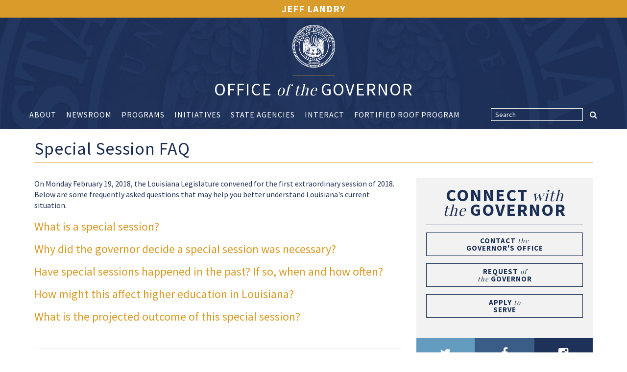

--- FILE ---
content_type: text/html;charset=UTF-8
request_url: https://gov.louisiana.gov/page/special-session-faq
body_size: 28522
content:
<!DOCTYPE html>
<html lang="en">
<head>
<meta charset="UTF-8">
<meta http-equiv="X-UA-Compatible" content="IE=edge">
<meta name="viewport" content="width=device-width, initial-scale=1">
<title>Special Session FAQ | Office of Governor Jeff Landry</title>
<meta name="description" content="The Office of Governor Jeff Landry. Welcome Home!
"> <meta name="keywords" content="Jeff Landry
Governor Landry
Governor of Louisiana
Louisiana
Louisiana Governor "> <meta property="og:image" content="https://gov.louisiana.gov/assets/images/office-of-the-governor-landry.png" />
<link href="/css/bootstrap.min.css" rel="stylesheet">
<link href="/css/legacy.css" rel="stylesheet" type="text/css">
<link href="/css/style.css?v=1.2" rel="stylesheet" type="text/css">
<link rel="stylesheet" href="https://maxcdn.bootstrapcdn.com/font-awesome/4.5.0/css/font-awesome.min.css">
<link href='https://fonts.googleapis.com/css?family=Source+Sans+Pro:400,300,700,600|Playfair+Display:400' rel='stylesheet' type='text/css'>
<link href="/css/siteCredits.css" rel="stylesheet" type="text/css">
<link rel="shortcut icon" href="favicon.ico" type="image/x-icon">
<link rel="icon" href="favicon.ico" type="image/x-icon">
<!-- HTML5 shim and Respond.js for IE8 support of HTML5 elements and media queries -->
<!-- WARNING: Respond.js doesn't work if you view the page via file:// -->
<!--[if lt IE 9]>
      <script src="https://oss.maxcdn.com/html5shiv/3.7.2/html5shiv.min.js"></script>
      <script src="https://oss.maxcdn.com/respond/1.4.2/respond.min.js"></script>
	<link rel="stylesheet" type="text/css" href="css/ie8-and-down.css" />
<![endif]-->
<meta name="google-site-verification" content="1OfCsMH8YDvK17qHMrENc8aZ24mOZ63Ib1BVHxdy-FM" />
<meta name="msvalidate.01" content="23BCED0165CFF8F657A4B034BA33A0B4" />

<script>
  (function(i,s,o,g,r,a,m){i['GoogleAnalyticsObject']=r;i[r]=i[r]||function(){
  (i[r].q=i[r].q||[]).push(arguments)},i[r].l=1*new Date();a=s.createElement(o),
  m=s.getElementsByTagName(o)[0];a.async=1;a.src=g;m.parentNode.insertBefore(a,m)
  })(window,document,'script','//www.google-analytics.com/analytics.js','ga');

  ga('create', 'UA-763464-39', 'auto');
  ga('send', 'pageview');

</script>

<!-- Google tag (gtag.js) -->
<script async src="https://www.googletagmanager.com/gtag/js?id=G-QRH9KJEB84"></script>
<script>
  window.dataLayer = window.dataLayer || [];
  function gtag(){dataLayer.push(arguments);}
  gtag('js', new Date());

  gtag('config', 'G-QRH9KJEB84');
</script> 
</head>
<body>
<div class="force-wrapper">
<!--HEADER-->
<header id="header">
  <div class="top-bar">
    <div class="container">
      <div class="content">Jeff Landry</div>
    </div>
  </div>
  <div class="logo-bar">
    <div class="container">
      <div class="logo"><a href="https://gov.louisiana.gov/"><img src="/images/main_logo.png" alt="Official Seal of the State of Louisiana"></a></div>
      <div class="main-title">
        <div><span>Office</span> <i>of</i></div>
        <i>the</i> <span>Governor</span></div>
    </div>
  </div>
  <nav class="navbar navbar-default">
    <div class="container">
      <div class="navbar-header">
        <button type="button" class="navbar-toggle collapsed" data-toggle="collapse" data-target="#main-nav"><span class="sr-only">Toggle navigation</span><span class="icon-bar"></span><span class="icon-bar"></span><span class="icon-bar"></span></button>
      </div>
      <div class="collapse navbar-collapse" id="main-nav">
        
  <ul class="nav navbar-nav">
	
	  <li class="dropdown">
		
		  <a href="#mm-1" class="dropdown-toggle" data-toggle="dropdown" role="button" aria-expanded="false">About</a>
		  
		  <div class="row dropdown-menu" role="menu">
			<div class="container">
			  
				<div class="col-sm-3 menu-set">
				  <ul>
					
						<li><a href="/page/meet-the-governor">The Governor</a></li>
					  
						<li><a href="/page/administration">Administration</a></li>
					  
						<li><a href="/page/the-cabinet">Cabinet</a></li>
					  
						<li><a href="/page/other-administrative-leadership">Other Administration Leadership</a></li>
					  
				  </ul>
				</div>
			  
			  </div>
		  </div>
		
	  </li>
	
	  <li class="dropdown">
		
		  <a href="https://gov.louisiana.gov/news/" role="button">Newsroom</a>
		
	  </li>
	
	  <li class="dropdown">
		
		  <a href="#mm-65" class="dropdown-toggle" data-toggle="dropdown" role="button" aria-expanded="false">Programs</a>
		  
		  <div class="row dropdown-menu" role="menu">
			<div class="container">
			  
				<div class="col-sm-3 menu-set">
				  <ul>
					
						<li><a href="/page/childrens-cabinet">Children&apos;s Cabinet</a></li>
					  
						<li><a href="/index.cfm/page/162">Resilience </a></li>
					  
						<li><a href="/page/lchr">Commission on Human Rights</a></li>
					  
						<li><a href="/page/disability-affairs">Disability Affairs</a></li>
					  
						<li><a href="/index.cfm/page/145">Office of Strategic Community Initiatives</a></li>
					  
						<li><a href="/page/drug-policy">Office of Drug Policy</a></li>
					  
						<li><a href="/page/elderly-affairs">Elderly Affairs</a></li>
					  
				  </ul>
				</div>
			  
				<div class="col-sm-3 menu-set">
				  <ul>
					
						<li><a href="/page/governors-fellows-program-in-louisiana-government">Governor&apos;s Fellows Program</a></li>
					  
						<li><a href="/index.cfm/page/129">Office of Human Trafficking Prevention</a></li>
					  
						<li><a href="/page/indian-affairs">Indian Affairs</a></li>
					  
						<li><a href="/page/louisiana-childrens-trust-fund">Louisiana Children&apos;s Trust Fund</a></li>
					  
						<li><a href="/page/lyfe">Louisiana Youth for Excellence</a></li>
					  
						<li><a href="/page/rural-development-office">Rural Development</a></li>
					  
						<li><a href="/page/womens-policy">Women&apos;s Policy</a></li>
					  
				  </ul>
				</div>
			  
				<div class="col-sm-3 menu-set">
				  <ul>
					
						<li><a href="/page/governors-office-of-coastal-activities">Governor&apos;s Office of Coastal Activities</a></li>
					  
				  </ul>
				</div>
			  
			  </div>
		  </div>
		
	  </li>
	
	  <li class="dropdown">
		
		  <a href="#mm-74" class="dropdown-toggle" data-toggle="dropdown" role="button" aria-expanded="false">Initiatives</a>
		  
		  <div class="row dropdown-menu" role="menu">
			<div class="container">
			  
				<div class="col-sm-3 menu-set">
				  <ul>
					
						<li><a href="/index.cfm/page/172">Accomplishments</a></li>
					  
						<li><a href="/index.cfm/page/151">Education Reform</a></li>
					  
						<li><a href="/index.cfm/page/152">Crime Reform</a></li>
					  
						<li><a href="/page/insurancereform">Insurance Reform</a></li>
					  
				  </ul>
				</div>
			  
			  </div>
		  </div>
		
	  </li>
	
	  <li class="dropdown">
		
		  <a href="#mm-13" class="dropdown-toggle" data-toggle="dropdown" role="button" aria-expanded="false">State Agencies</a>
		  
		  <div class="row dropdown-menu" role="menu">
			<div class="container">
			  
				<div class="col-sm-3 menu-set">
				  <ul>
					
						<li><a href="https://www.doa.la.gov/" target="_blank">Division of Administration</a></li>
					  
						<li><a href="https://www.ldaf.la.gov/" target="_blank">Agriculture &amp; Forestry</a></li>
					  
						<li><a href="http://www.ag.state.la.us/" target="_blank">Attorney General</a></li>
					  
						<li><a href="http://dcfs.la.gov/" target="_blank">Children &amp; Family Services</a></li>
					  
						<li><a href="http://coastal.la.gov/" target="_blank">Coastal Protection and Restoration Authority</a></li>
					  
						<li><a href="http://doc.louisiana.gov/" target="_blank">Corrections</a></li>
					  
						<li><a href="http://www.crt.state.la.us/" target="_blank">Culture, Recreation and Tourism</a></li>
					  
				  </ul>
				</div>
			  
				<div class="col-sm-3 menu-set">
				  <ul>
					
						<li><a href="/page/contact">Custodian of Records</a></li>
					  
						<li><a href="http://www.opportunitylouisiana.com/" target="_blank">Economic Development</a></li>
					  
						<li><a href="http://www.louisianabelieves.com/" target="_blank">Education</a></li>
					  
						<li><a href="http://www.deq.louisiana.gov" target="_blank">Environmental Quality</a></li>
					  
						<li><a href="http://dhh.louisiana.gov/" target="_blank">Department of Health</a></li>
					  
						<li><a href="http://gohsep.la.gov/" target="_blank">Homeland Security and Emergency Preparedness</a></li>
					  
						<li><a href="https://www.lhc.la.gov/" target="_blank">Housing Corporation</a></li>
					  
				  </ul>
				</div>
			  
				<div class="col-sm-3 menu-set">
				  <ul>
					
						<li><a href="http://www.ldi.louisiana.gov/" target="_blank">Insurance</a></li>
					  
						<li><a href="http://www.laworks.net/" target="_blank">Louisiana Workforce Commission</a></li>
					  
						<li><a href="http://dnr.louisiana.gov/" target="_blank">Natural Resources</a></li>
					  
						<li><a href="http://dps.louisiana.gov/" target="_blank">Public Safety</a></li>
					  
						<li><a href="http://www.lpsc.louisiana.gov/" target="_blank">Public Service</a></li>
					  
						<li><a href="http://revenue.louisiana.gov/" target="_blank">Revenue</a></li>
					  
						<li><a href="http://www.sos.la.gov/Pages/default.aspx" target="_blank">State</a></li>
					  
				  </ul>
				</div>
			  
				<div class="col-sm-3 menu-set">
				  <ul>
					
						<li><a href="http://www.civilservice.louisiana.gov/" target="_blank">State Civil Service</a></li>
					  
						<li><a href="http://www.dotd.la.gov/" target="_blank">Transportation &amp; Development</a></li>
					  
						<li><a href="https://www.treasury.la.gov/" target="_blank">Treasury</a></li>
					  
						<li><a href="http://www.vetaffairs.la.gov/" target="_blank">Veterans Affairs</a></li>
					  
						<li><a href="http://www.wlf.louisiana.gov/" target="_blank">Wildlife &amp; Fisheries</a></li>
					  
						<li><a href="/page/sewerage-and-water-board">Sewerage and Water Board</a></li>
					  
				  </ul>
				</div>
			  
			  </div>
		  </div>
		
	  </li>
	
	  <li class="dropdown">
		
		  <a href="#mm-40" class="dropdown-toggle" data-toggle="dropdown" role="button" aria-expanded="false">Interact</a>
		  
		  <div class="row dropdown-menu" role="menu">
			<div class="container">
			  
				<div class="col-sm-3 menu-set">
				  <ul>
					
						<li><a href="/index.cfm/page/169">Contact the Governor&apos;s Office</a></li>
					  
						<li><a href="https://forms.monday.com/forms/2e2d599319861d8077d8eac105ce86c5?r=use1">Governor&apos;s Event Request</a></li>
					  
						<li><a href="/page/contact">Public Records Request</a></li>
					  
						<li><a href="/index.cfm/form/home/10">Apply to Serve</a></li>
					  
						<li><a href="https://gov.louisiana.gov/index.cfm/form/home/14">Boards and Commissions Application</a></li>
					  
						<li><a href="https://gov.louisiana.gov/index.cfm/form/home/52">Action on Executive Order JML 24-13</a></li>
					  
						<li><a href="/index.cfm/page/147">Contact Your Legislators</a></li>
					  
				  </ul>
				</div>
			  
			  </div>
		  </div>
		
	  </li>
	
	  <li class="dropdown">
		
		  <a href="/index.cfm/page/168" role="button">Fortified Roof Program</a>
		
	  </li>
	
	</ul>

<form class="navbar-form navbar-right" role="search" method="get" action="/index.cfm/search">
  <div class="form-group">
    
      <input type="text" class="form-control" placeholder="Search" name="q">
    
  </div>
  <button type="submit" class="btn"><i class="fa fa-search"></i></button>
</form>
      </div>
    </div>
  </nav>
</header>
<!--/HEADER-->

<!--PAGE CONTENT-->

<div id="pagebuilder">
  <div class="container">
    <div class="row">
      <div class="col-sm-12">
        <div class="page-title"> 
            <h1>Special Session FAQ</h1>
           </div>
      </div>
    </div>
    
    <div class="row">
      <div class="col-md-8 main-content"> <p>On Monday February 19, 2018, the Louisiana Legislature convened for the first extraordinary session of 2018. Below are some frequently asked questions that may help you better understand Louisiana's current situation.</p>
<h3><a href="#one">What is a special session?</a></h3>
<h3><a href="#two">Why did the governor decide a special session was necessary?</a></h3>
<h3><a href="#three">Have special sessions happened in the past? If so, when and how often?</a></h3>
<h3><a href="#four">How might this affect higher education in Louisiana?</a></h3>
<h3><a href="#five">What is the projected outcome of this special session?</a></h3>
<p>&nbsp;</p>
<hr />
<p>&nbsp;</p>
<h1><a name="one"></a>What is a special session?</h1>
<p>The Louisiana Legislature is required to convene at the State Capitol each year for regular (general) sessions. During even-numbered years, a general session is limited to non-fiscal matters. Fiscal matters can only be taken up during odd-numbered years. An extraordinary or special session is called to deal with matters that cannot normally be addressed during the regular session.</p>
<p>A special session may be called by one of two ways, either by the governor or the legislature, in which case a majority vote is needed from both the Louisiana House of Representatives and the Senate. A special session can only last for a limited amount of time but no more than 30 days. Bills proposed by state lawmakers must all pertain to the scope of the subject matter as outlined in the proclamation issuing the call for the session. This current special session is set for 17 days, February 19 - March 7, 2018.</p>
<p>&nbsp;</p>
<hr />
<p>&nbsp;</p>
<h1><a name="two"></a>Why did the governor decide a special session was necessary?</h1>
<p>Gov. John Bel Edwards called this special session specifically to deal with the looming fiscal cliff, which is when nearly $1 billion in temporary revenue will expire on June 30, 2018. If that money is not replaced, drastic cuts will have to be made to critical state services and programs that many people rely on. That is exactly what Gov. Edwards wants to avoid, which is why he is asking for state lawmakers to replace the portion of the temporary revenue that will go away and stave off the cliff.&nbsp;Of the $1.3 billion in temporary revenue that is expiring, Gov. Edwards is asking the legislature to replace only $994 million. This is a top priority for the governor.</p>
<p>No one is surprised by the fiscal cliff. State lawmakers have known about this for well over a year. As Gov. Edwards reminded them during his opening speech of the special session, the temporary measures they approved two years ago were supposed to serve as a bridge to long-term tax reform. If they had made those reforms, this special session would not be needed.<br /><br /><a href="/assets/docs/GOV_FiscalCliff_012618.pdf">Click here</a>&nbsp;to learn more about Louisiana's fiscal cliff.&nbsp; &nbsp;</p>
<p>&nbsp;</p>
<hr />
<p>&nbsp;</p>
<h1><a name="three"></a>Have special sessions happened in the past?<br />If so, when and how often?</h1>
<p>The current special session is the fifth special session Gov. Edwards has called since taking office.&nbsp; Each one he has called has been convened to deal with the state&rsquo;s budget crisis. When Gov. Edwards was first elected in 2016 he inherited a $1 billion budget shortfall that had to be addressed within three months, and a second shortfall of more than $2 billion that had to be addressed for the following fiscal year.&nbsp; A fiscal year runs July1-June 30. While special sessions have certainly been called under other governors, the financial problems Gov. Edwards inherited from his predecessor&nbsp;have been unlike any in recent state history.&nbsp;&nbsp;</p>
<p>&nbsp;</p>
<hr />
<p>&nbsp;</p>
<h1><a name="four"></a>How might this affect higher education in Louisiana?</h1>
<p>Gov. Edwards has not only talked about his commitment to reinvesting in higher education, but he has worked with others in a bipartisan way to take the necessary steps to make that happen, and the positive impact is being felt statewide. However, if the current state budget crisis is not resolved students and the state will lose ground on the progress that has been made. The truth is there are only two main areas of money to pull from to prevent the cuts, higher education and health care. Constitutionally, the governor is required to present a balanced executive budget. Last month, Gov. Edwards met his constitutional obligation, but it was not the budget he wanted to present, nor is it the one he wants to see implemented. The cuts are too deep. While it is an honest budget, it reflects that state&rsquo;s obligations and the current state funds that are available to cover those obligations.</p>
<p>To be clear, Gov. Edwards wants to fully fund TOPS and keep the state&rsquo;s commitment to students. Under his administration, funding for higher education has been stabilized for the first time in almost a decade, which is important for parents, students and the future of the state. In fact, because of the strides we have made, Louisiana landed the largest economic development deal in the state&rsquo;s history last year and the second best in the country in large part because we are doing a better job of funding higher education. As a result of fully funding TOPS and bringing stability to higher education, the admission requests for schools in the University of Louisiana System, the largest in the state, next fall have increased dramatically. There is no denying that significant gains have been made. There is also no denying that not solving our current fiscal problems poses a real threat to halting that momentum. It could reduce opportunities for students to go to school or continue their education. Funding for TOPS is in jeopardy, which means thousands of students and their parents can&rsquo;t move forward with plans for college because they simply don&rsquo;t know what will happen with TOPS. This is what Gov. Edwards and many lawmakers are fighting to prevent.</p>
<p>&nbsp;</p>
<hr />
<p>&nbsp;</p>
<h1><a name="five"></a>What is the projected outcome of this special session?</h1>
<p>Finding a solution to our fiscal problem will take a bipartisan effort, everyone working together to reach a compromise. This is something Gov. Edwards emphasizes repeatedly. Although it&rsquo;s proving to be challenging, he believes it can be done and is optimistic that a solid solution will emerge. There&rsquo;s too much at stake.&nbsp; He and members of his administration are meeting regularly with lawmakers from all political parties as well as with the leadership of the House and Senate.&nbsp;&nbsp;</p>
<p>&nbsp;</p>
<p>&nbsp;</p>
<p>&nbsp;</p> </div>
      <div class="col-md-4 side-bar">
        <!--side bar-->
<div class="connect">
  <div class="connect-title">
    <div><span>Connect</span> <i>with</i> </div>
    <i>the</i> <span>Governor</span>
  </div>
  
  
  	  <div class="contact">
        <a href="/email-the-governor" class="connect-btn"><div><span>Contact</span> <i>the</i> </div><span>Governor's Office</span></a>
        <a href="/request-governor" class="connect-btn"><div><span>Request</span> <i>of</i> </div><i>the</i> <span>Governor</span></a>
        <a href="/apply-to-serve" class="connect-btn"><div><span>Apply</span> <i>to</i> </div><span>Serve</span></a>
      </div>
  
  
  <div class="row social">
    <a href="https://twitter.com/LAGovJeffLandry" target="_blank" class="twitter"><i class="fa fa-twitter"></i></a>
    <a href="https://www.facebook.com/GovJeffLandry/" target="_blank" class="facebook"><i class="fa fa-facebook"></i></a>
    <a href="https://www.instagram.com/govjefflandry/" target="_blank" class="instagram"><i class="fa fa-instagram"></i></a>
  </div>
</div>
      </div>
    </div>
  </div>
  <div class="push"></div>
</div>

<!--/PAGE CONTENT-->
</div>
<!--FOOTER-->
<footer id="footer">
  <div class="footer-top">
<div class="container">
<div class="footer-links"><a href="/page/contact">Contact the Governor</a>&nbsp;| <a href="https://webmail.la.gov/">Employee Webmail</a> | <a href="https://www.lla.la.gov/hotline/" target="_blank">Report Possible Fraud or Abuse</a>&nbsp;| <a href="/page/public-records-request">Public Records Request</a>&nbsp;| <a href="/page/privacy-policy">Privacy Policy</a></div>
</div>
</div>
<div class="footer-bottom">
<div class="container">

<div class="cl" data-theme="light">
    <svg viewBox="0 0 300 104" role="presentation">
        <g class="logomark">
            <g class="c2">
                <path
                    d="M250.486,17.541c2.361.758,4.655,1.859,6.852,3.331.144-2.727.719-5.399,1.748-7.967-2.066-1.123-4.185-1.999-6.358-2.643-1.045,2.369-1.782,4.798-2.243,7.279Z"
                />
                <path
                    d="M270.109,45.078c-.153,2.75-.758,5.467-1.806,8.041,2.06,1.117,4.194,1.992,6.361,2.627,1.061-2.371,1.831-4.826,2.298-7.309-2.352-.76-4.664-1.878-6.854-3.359Z"
                />
            </g>
            <g class="c1">
                <path
                    d="M252.73,10.268c1.28-2.898,2.995-5.68,5.137-8.268h-18.337v7.244c4.396-.593,8.877-.257,13.2,1.023Z"
                />
                <path
                    d="M250.486,17.547c-3.606-1.157-7.341-1.491-10.956-1.035v44.023h24.157c1.99-2.255,3.538-4.76,4.617-7.41-2.905-1.576-5.681-3.634-8.232-6.185-8.391-8.391-11.481-19.186-9.586-29.393Z"
                />
                <path
                    d="M257.338,20.877c-.377,7.142,2.317,14.519,8.299,20.502,1.42,1.419,2.92,2.655,4.472,3.706.395-7.104-2.249-14.474-8.226-20.451-1.444-1.444-2.959-2.695-4.544-3.756Z"
                />
                <path
                    d="M267.261,2c-.779.621-1.532,1.293-2.254,2.015-2.649,2.649-4.63,5.674-5.921,8.895,2.926,1.591,5.714,3.666,8.282,6.233,8.401,8.402,11.505,19.14,9.595,29.301,7.13,2.304,14.718,1.331,21.101-2.678V2h-30.803Z"
                />
                <path
                    d="M274.665,55.752c-.732,1.635-1.609,3.235-2.62,4.782h26.019v-7.003c-7.397,3.701-15.644,4.493-23.399,2.221Z"
                />
            </g>
        </g>
        <g class="covalent">
            <g class="c2">
                <polygon
                    points="104.304 27.21 90.562 60.529 98.421 60.529 106.799 38.693 106.893 38.693 115.128 60.529 123.505 60.529 110.186 27.21 104.304 27.21"
                />
                <polygon
                    points="90.577 27.21 82.2 49.046 82.106 49.046 73.87 27.21 65.494 27.21 78.812 60.529 84.695 60.529 98.436 27.21 90.577 27.21"
                />
            </g>
            <g class="c1">
                <path
                    d="M18.972,54.601c-5.318,0-9.412-4.518-9.412-10.73s4.094-10.73,9.647-10.73c2.729,0,4.847.988,6.306,2.729l5.647-4.611c-2.824-3.624-7.53-4.895-11.248-4.895-10.4,0-17.978,6.824-17.978,17.507s7.577,17.507,17.978,17.507c4.565,0,9.271-1.836,12.048-5.788l-6.117-4.565c-1.507,2.258-3.907,3.576-6.872,3.576Z"
                />
                <path
                    d="M49.695,26.365c-10.4,0-17.978,6.824-17.978,17.507s7.577,17.507,17.978,17.507,17.978-6.824,17.978-17.507-7.578-17.507-17.978-17.507ZM49.695,54.601c-6.259,0-10.353-4.518-10.353-10.73s4.095-10.73,10.353-10.73,10.353,4.518,10.353,10.73-4.094,10.73-10.353,10.73Z"
                />
                <polygon
                    points="132.199 27.216 124.858 27.216 124.858 60.534 145.8 60.534 145.8 53.758 132.199 53.758 132.199 27.216"
                />

                <polygon
                    points="155.342 46.934 169.791 46.934 169.791 40.157 155.342 40.157 155.342 33.992 170.638 33.992 170.638 27.216 148.001 27.216 148.001 60.534 171.484 60.534 171.484 53.758 155.342 53.758 155.342 46.934"
                />
                <polygon
                    points="181.054 36.816 181.147 36.816 195.69 60.534 205.29 60.534 205.29 27.216 197.949 27.216 197.949 50.369 197.855 50.369 183.689 27.216 173.712 27.216 173.712 60.534 181.054 60.534 181.054 36.816"
                />
                <polygon
                    points="216.471 60.534 223.813 60.534 223.813 33.71 233.319 33.71 233.319 27.216 206.965 27.216 206.965 33.71 216.471 33.71 216.471 60.534"
                />
            </g>
        </g>
        <g class="logic c1">
            <path
                d="M200.418,67.552c-5.553,0-9.694,7.812-9.694,14.306,0,2.729,1.27,7.153,5.365,7.153,6.024,0,10.024-8.047,10.024-14.307,0-4.329-1.929-7.153-5.694-7.153ZM196.324,87.787c-2.636,0-2.542-3.246-2.542-4.988,0-4.377,3.718-14.024,6.777-14.024,1.93,0,2.494,1.505,2.494,4.988,0,4.8-4.282,14.024-6.729,14.024Z"
            />
            <path
                d="M253.18,67.746c-7.153,0-11.624,11.625-11.624,16.331,0,1.223.236,4.941,4.565,4.941,3.765,0,6.776-5.271,6.776-5.459,0-.235-.188-.471-.423-.471-.8,0-2.4,3.483-4.8,3.483-1.883,0-2.353-1.883-2.353-3.436,0-3.341,2.588-13.835,5.647-13.835,1.836,0,.612,2.965,3.389,2.965,1.271,0,2.212-.753,2.212-2.071,0-1.741-1.929-2.447-3.389-2.447Z"
            />
            <path
                d="M226.848,67.74c-2.165,0-4.424,2.071-4.753,2.071-.565,0-1.505-2.071-5.176-2.071-5.13,0-8.095,6.965-8.095,11.295,0,3.717,2.776,4.659,2.776,5.129,0,.518-2.306,1.647-2.306,3.671,0,1.741,1.93,2.447,2.071,2.636-6.072,2.635-7.153,4.612-7.294,6.353-.048.847.047,5.177,9.742,5.177,8.188,0,11.106-4.188,11.106-7.529,0-3.437-3.153-4.424-4.659-4.895-6.447-2.117-8.283-1.929-8.283-3.577,0-.658.518-1.317.847-1.6.33.141,1.035.141,1.883.141,7.529,0,8.894-6.871,8.894-9.837,0-2.4-.66-3.764-.66-3.905s.942-1.036,1.742-1.036c1.506,0,1.13,1.742,2.635,1.742.942,0,1.601-.753,1.601-1.694,0-1.271-.894-2.071-2.071-2.071ZM212.824,91.035c.518,0,2.965.754,3.859,1.036,2.024.659,4.894,1.365,4.894,4.001,0,1.647-1.035,4.801-7.671,4.801-2.635,0-7.012-1.319-7.012-4.565,0-3.295,5.459-5.272,5.929-5.272ZM214.659,83.364c-.988,0-2.541-.33-2.541-3.577,0-3.106,1.883-10.824,5.836-10.824,2.494,0,2.541,3.106,2.541,4.047,0,4.235-2.401,10.353-5.836,10.353Z"
            />
            <path
                d="M237.291,67.363c-3.529,0-7.671,5.129-7.671,5.6,0,.235.188.518.33.518.094,0,.188-.095.376-.236,1.13-1.035,2.871-3.106,4.094-3.106.376,0,.376.565.376.706,0,.235-6.211,14.965-6.211,16.283,0,.706,0,1.882,1.365,1.882,3.295.236,8.282-5.741,8.282-5.977,0-.47-.282-.47-.517-.47s-3.482,3.389-4.612,3.389c-.236,0-.33-.236-.33-.565,0-.8,5.977-14.683,5.977-16.66,0-1.224-1.129-1.365-1.458-1.365Z"
            />
            <path
                d="M189.552,55.605c-.33,0-2.4.377-5.271.659-.894.094-1.459.236-1.459.8,0,.706.706.706,1.459.706.941,0,1.6.048,1.6,1.271,0,.471-9.186,27.053-9.186,28.371,0,.941.564,1.6,1.6,1.6,3.059,0,9.366-7.765,9.366-8.188s-.189-.612-.424-.612c-.564,0-4.001,4.424-5.036,4.424-.518,0-.801-.236-.801-.801,0-1.035,8.858-25.971,8.858-27.806,0-.423-.423-.423-.706-.423Z"
            />
        </g>
        <g class="shapes">
            <circle class="circle1" cx="284.57" cy="22.544" r="30.586" />
            <circle class="circle2" cx="243.24" cy="43.869" r="30.586" />
            <rect class="rect1" x="239.53" y="2" width="58.534" height="58.534" />
        </g>
    </svg>
    <a href="https://covalentlogic.com" title="site created by: Covalent Logic" target="_blank"></a>
</div>
</div>
</div>
</footer>
<!--/FOOTER-->



<script src="/js/jquery-1.11.3.min.js"></script>
<!--<script src="http://code.jquery.com/jquery.js"></script>-->
<script src="/js/bootstrap.min.js"></script>
<script type="text/javascript" src="/js/retina.min.js"></script>
<script type="text/javascript" src="/js/navigation.js"></script>
<script type="text/javascript" src="/js/script.js"></script>
<script type="text/javascript" src="//s7.addthis.com/js/300/addthis_widget.js#pubid=ra-567188a85ba62bb0" async="async"></script>
<script>
// ADD SLIDEDOWN ANIMATION TO DROPDOWN //
  $('.dropdown').on('show.bs.dropdown', function(e){
    $(this).find('.dropdown-menu').first().stop(true, true).slideDown();
  });

  // ADD SLIDEUP ANIMATION TO DROPDOWN //
  $('.dropdown').on('hide.bs.dropdown', function(e){
    $(this).find('.dropdown-menu').first().stop(true, true).slideUp();
  });
</script>

<script src="/js/common.js"></script>

</body>
</html>


--- FILE ---
content_type: text/css
request_url: https://gov.louisiana.gov/css/legacy.css
body_size: 11176
content:
/*********************GENERAL*********************/
* {
    margin: 0;
}
html,
body {
    width: 100%;
    height: 100%;
    background: #ffffff;
    font-family: "Source Sans Pro", Helvetica, sans-serif;
}
body {
    overflow-y: scroll;
    overflow-x: hidden;
}
.force-wrapper {
    min-height: 100%;
    height: auto !important;
    height: 100%;
    margin: 0 auto -110px;
}
.footer,
.push {
    height: 110px;
}
a:hover {
    text-decoration: none;
}
.form-control::-webkit-input-placeholder {
    color: #ffffff;
}
.form-control:-moz-placeholder {
    color: #ffffff;
}
.form-control::-moz-placeholder {
    color: #ffffff;
}
.form-control:-ms-input-placeholder {
    color: #ffffff;
}
.priority {
    font-size: 1.25em;
    font-weight: bold;
    text-decoration: underline;
    display: block;
}
.external-link a {
    display: flex;
    align-items: center;
    justify-content: center;
    line-height: 1;
    border: 1px solid #d99b25;
    color: #d99b25;
    text-align: center;
    position: relative;
    transition: background-color 0.3s;
}
.external-link a:hover {
    color: white !important;
    background-color: #d99b25;
}
.external-link a::after {
    content: "\f08e";
    font: normal normal normal 0.8em/1 FontAwesome;
    min-width: 30px;
    color: inherit;
    padding: 6px 5px 4px;
    text-align: center;
    vertical-align: bottom;
    margin-left: 15px;
}
/*::-webkit-scrollbar {
    display: none;
}*/
/*********************HEADER*********************/
#header {
    background-image: url("../images/header_bg.jpg");
    background-color: #1b2e54;
    background-position: center top;
    background-repeat: no-repeat;
    height: 264px;
    width: 100%;
}
#header .top-bar {
    background-color: #d99b29;
    /* height: 44px; */
    height: auto;
}
#header .top-bar .content {
    color: #ffffff;
    text-align: center;
    font-family: "Source Sans Pro", Helvetica, sans-serif;
    font-weight: 700;
    font-size: 20px;
    text-transform: uppercase;
    /* padding-top: 8px; */
    padding: 8px 0;
    letter-spacing: 1px;
    line-height: 1em;
}
#header .top-bar .content a {
    color: #ffffff;
}
#header .logo-bar {
    padding-bottom: 4px;
    border-bottom: 1px solid #d99b29;
}
#header .logo-bar .logo {
    width: 87px;
    margin: 0 auto;
    padding: 15px 0;
    border-bottom: 1px solid #d99b29;
}
#header .logo-bar .main-title {
    color: #ffffff;
    text-align: center;
    padding-top: 3px;
    font-family: "Playfair Display", times new roman, serif;
    font-size: 30px;
    letter-spacing: 1px;
}
#header .logo-bar .main-title div {
    display: inline;
}
#header .logo-bar .main-title span {
    font-family: "Source Sans Pro", Helvetica, sans-serif;
    font-weight: 400;
    text-transform: uppercase;
    font-size: 36px;
    letter-spacing: 2px;
}
/*NAV*/
#header .navbar-default {
    background: none;
    border: none;
}
#header .navbar {
    min-height: 40px;
    margin-bottom: 0;
}
#header .navbar .container {
    padding-left: 5px;
    padding-right: 5px;
}
#header .navbar-collapse {
    padding: 0;
}
#header #main-nav .form-control {
    margin-top: -7px;
    height: 26px;
    padding: 4px 8px;
    color: #ffffff;
    background: none;
    border: 1px solid #ffffff;
    border-radius: 0;
    -webkit-box-shadow: none;
    box-shadow: none;
}
#header #main-nav .btn {
    background: none;
    color: #fff;
    font-size: 16px;
    padding: 4px 10px;
    line-height: normal;
    margin-top: -5px;
}
#header #main-nav .navbar-form {
    margin-top: 11px;
}
#header #main-nav .nav > li {
    position: inherit;
    display: block;
}
#header #main-nav .navbar-nav > li > .dropdown-menu {
    margin-top: -1px;
    width: 100%;
    background-color: rgba(29, 49, 89, 0.95);
    border-radius: 0;
    -webkit-box-shadow: 0px 10px 17px 0px rgba(0, 0, 0, 0.375);
    box-shadow: 0px 10px 17px 0px rgba(0, 0, 0, 0.375);
    border: none;
    padding: 20px;
}
#header #main-nav .dropdown-menu ul {
    list-style-type: none;
    padding-left: 0;
}
#header #main-nav .dropdown-menu ul li {
    padding-left: 0;
    margin-bottom: 8px;
}
#header #main-nav .dropdown-menu ul li:last-child {
    margin-bottom: 0;
}
#header #main-nav .dropdown-menu ul li a {
    color: #ffffff;
    font-size: 16px;
    font-weight: 300;
    line-height: normal;
}
#header #main-nav .dropdown-menu ul li a:hover {
    color: #d99b29;
    text-decoration: none;
}
#header .navbar-default .navbar-nav > li > a {
    color: #fff;
    padding: 11px 10px 12px 10px;
    text-transform: uppercase;
    letter-spacing: 1px;
    font-family: "Source Sans Pro", Helvetica, sans-serif;
    font-weight: 400;
    font-size: 16px;
}
#header .navbar-default .navbar-nav > .active > a,
#header .navbar-default .navbar-nav > .active > a:focus,
#header .navbar-default .navbar-nav > .active > a:hover {
    color: #ffffff;
    background-color: #3a5d87;
}
#header .navbar-default .navbar-nav > li > a:hover {
    color: #fff;
    text-decoration: none;
    background-color: #3a5d87;
    cursor: pointer;
}
#header .navbar-default .navbar-nav > .open > a,
#header .navbar-default .navbar-nav > .open > a:focus,
#header .navbar-default .navbar-nav > .open > a:hover {
    background-color: #3a5d87;
}
#header .container-fluid > .navbar-collapse,
#header .container-fluid > .navbar-header,
#header .container > .navbar-collapse,
#header .container > .navbar-header {
    margin-right: -10px;
    margin-left: -10px;
}
#header .navbar-nav {
    max-width: 80%;
    overflow: hidden;
    height: 43px;
}
/*********************HOME PAGE*********************/
/*HOT ISSUE BOX*/
#home {
    margin-top: 10px;
}
#home .hot-issue-box {
    padding-right: 5px;
    padding-left: 5px;
}
#home .hot-issue-box a.hot-issue {
    display: block;
    min-height: 255px;
    color: #ffffff;
    background-repeat: no-repeat;
    background-size: cover;
    position: relative;
}
#home .hot-issue-box .hot-issue .hot-issue-text-wrapper {
    background-color: rgba(217, 155, 41, 0.9);
    float: left;
    padding: 10px 20px;
    position: absolute;
    bottom: 20px;
    left: 0;
}
#home .hot-issue-box .hot-issue .hot-issue-text-wrapper .category {
    color: #ffffff;
    font-family: "Source Sans Pro", Helvetica, sans-serif;
    font-weight: 600;
    font-size: 13px;
    text-transform: uppercase;
}
#home .hot-issue-box .hot-issue .hot-issue-text-wrapper .box-title {
    color: #ffffff;
    font-family: "Source Sans Pro", Helvetica, sans-serif;
    font-weight: 300;
    font-size: 30px;
    margin-top: -4px;
    line-height: 1.1;
}
/*CONNECT WITH THE GOVERNOR BOX*/
#home .connect-box {
    padding-right: 5px;
    padding-left: 5px;
}
#home .connect-box .connect {
    background-color: #f2f2f2;
    min-height: 255px;
}
#home .connect-box .connect .connect-title {
    text-align: center;
    color: #1b2e54;
    border-bottom: 1px solid #1b2e54;
    padding: 20px 0 15px;
    margin: 0 20px 15px;
    font-family: "Playfair Display", times new roman, serif;
    font-size: 30px;
    letter-spacing: 1px;
    line-height: 29px;
}
#home .connect-box .connect .connect-title span {
    font-family: "Source Sans Pro", Helvetica, sans-serif;
    font-weight: 700;
    text-transform: uppercase;
    font-size: 36px;
    letter-spacing: 2px;
}
#home .connect-box .connect .row {
    margin-left: 0;
    margin-right: 0;
    padding: 0 5px;
}
#home .connect-box .connect .contact a {
    display: block;
    text-align: center;
    position: relative;
    padding: 8px 10px;
    overflow: hidden;
    text-decoration: none;
    font-family: "Playfair Display", times new roman, serif;
    font-size: 13px;
    letter-spacing: 1px;
    line-height: 15px;
}
#home .connect-box .connect .contact a span {
    font-family: "Source Sans Pro", Helvetica, sans-serif;
    font-weight: 700;
    text-transform: uppercase;
    font-size: 15px;
    letter-spacing: 1px;
}
#home .connect-box .connect .contact a:after,
#home .connect-box .connect .contact a:before,
#home .connect-box .connect .contact a > span:before,
#home .connect-box .connect .contact a > span:after {
    z-index: -1;
    -webkit-transition: all 0.5s;
    -moz-transition: all 0.5s;
    transition: all 0.5s;
}
#home .connect-box .connect .contact a {
    -webkit-transition: all 0.5s;
    -moz-transition: all 0.5s;
    transition: all 0.5s;
}
#home .connect-box .connect .contact .connect-btn {
    color: #1b2e54;
    border: 1px solid #1b2e54;
    position: relative;
    z-index: 2;
}
#home .connect-box .connect .contact .connect-btn:before {
    content: "";
    width: 0;
    height: 0;
    -webkit-transform: rotate(360deg);
    -moz-transform: rotate(360deg);
    transform: rotate(360deg);
    border-style: solid;
    border-width: 0 0 0 0;
    border-color: transparent transparent transparent #1b2e54;
    position: absolute;
    bottom: 0;
    left: 0;
}
#home .connect-box .connect .contact .connect-btn:after {
    content: "";
    width: 0;
    height: 0;
    -webkit-transform: rotate(360deg);
    -moz-transform: rotate(360deg);
    transform: rotate(360deg);
    border-style: solid;
    border-width: 0 0 0 0;
    border-color: transparent #1b2e54 transparent transparent;
    position: absolute;
    top: 0;
    right: 0;
}
#home .connect-box .connect .contact .connect-btn:hover {
    color: #ffffff;
    z-index: 100;
}
#home .connect-box .connect .contact .connect-btn:hover:before {
    border-width: 250px 0 0 250px;
}
#home .connect-box .connect .contact .connect-btn:hover:after {
    border-width: 0 250px 250px 0;
}
#home .connect-box .connect .contact .connect-btn:active {
    background: #1b2e54;
}
#home .connect-box .connect .social {
    padding: 0 5px;
    margin-top: 20px;
    position: absolute;
    bottom: 0;
    width: 100%;
    margin-left: -5px;
    margin-right: -5px;
}
#home .connect-box .connect a.twitter {
    display: block;
    width: 33%;
    float: left;
    text-align: center;
    color: #ffffff;
    background-color: #639cbf;
    padding: 15px;
    font-size: 24px;
}
#home .connect-box .connect a:hover.twitter {
    -webkit-transition: all 0.5s ease-in;
    -moz-transition: all 0.5s ease-in;
    transition: all 0.5s ease-in;
    background-color: #5483a0;
}
#home .connect-box .connect a.facebook {
    display: block;
    width: 34%;
    float: left;
    text-align: center;
    color: #ffffff;
    background-color: #3a5d87;
    padding: 15px;
    font-size: 24px;
}
#home .connect-box .connect a:hover.facebook {
    -webkit-transition: all 0.5s ease-in;
    -moz-transition: all 0.5s ease-in;
    transition: all 0.5s ease-in;
    background-color: #2f4d71;
}
#home .connect-box .connect a.instagram {
    display: block;
    width: 33%;
    float: left;
    text-align: center;
    color: #ffffff;
    background-color: #1d3159;
    padding: 15px;
    font-size: 24px;
}
#home .connect-box .connect a:hover.instagram {
    -webkit-transition: all 0.5s ease-in;
    -moz-transition: all 0.5s ease-in;
    transition: all 0.5s ease-in;
    background-color: #0f2145;
}
/*ISSUES, FACTS, NEWS BOXES*/
#home .row2 {
    margin-top: 10px;
}
#home .row2 .issues-box,
#home .row2 .facts-box,
#home .row2 .newsroom-box {
    padding: 0 5px;
}
#home #issuesCarousel,
#home #factsCarousel,
#home #newsCarousel {
    height: 255px;
    margin-bottom: 0;
    padding: 0;
    border-radius: 0;
}
#home #issuesCarousel .container,
#home #factsCarousel .container,
#home #newsCarousel .container {
    width: 100%;
    padding: 0;
}
#home #issuesCarousel .carousel-indicators li,
#home #factsCarousel .carousel-indicators li,
#home #newsCarousel .carousel-indicators li {
    border-color: #ffffff;
}
#home #issuesCarousel .carousel-indicators .active,
#home #factsCarousel .carousel-indicators .active,
#home #newsCarousel .carousel-indicators .active {
    background-color: #ffffff;
}
#home #issuesCarousel .item h1,
#home #factsCarousel .item h1,
#home #newsCarousel .item h1 {
    font-size: 2em;
}
#home .carousel .carousel-indicators li {
    display: inline-block;
    width: 26px;
    height: 10px;
    margin: 3px;
    text-indent: -999px;
    cursor: pointer;
    background-color: none;
    border: 1px solid #fff;
    border-radius: 0;
}
#home .carousel .category {
    color: #ffffff;
    font-family: "Source Sans Pro", Helvetica, sans-serif;
    font-weight: 600;
    font-size: 13px;
    text-transform: uppercase;
    margin-bottom: -38px;
    position: relative;
    z-index: 20;
    padding: 10px 15px;
}
#home .carousel .carousel-indicators .active {
    width: 26px;
    height: 10px;
    margin: 3px;
}
#home .carousel .item {
    height: 255px;
    background-repeat: no-repeat;
    background-size: cover;
    margin-top: 5px;
}
#home #issuesCarousel .overlay {
    background-color: rgba(29, 49, 89, 0.9);
    height: 100%;
}
#home #factsCarousel .overlay {
    background-color: rgba(217, 155, 41, 0.9);
    height: 100%;
}
#home #newsCarousel .overlay {
    background-color: rgba(99, 156, 191, 0.9);
    height: 100%;
}
#home .carousel .box-title {
    color: #ffffff;
    font-family: "Source Sans Pro", Helvetica, sans-serif;
    font-weight: 300;
    font-size: 28px;
    margin-top: -4px;
    padding: 29px 14px;
    line-height: 28px;
    display: block;
    max-height: 183px;
    overflow: hidden;
}
#home .carousel .box-title:hover {
    text-decoration: none;
}
#home .carousel .date {
    color: #ffffff;
    font-family: "Source Sans Pro", Helvetica, sans-serif;
    font-weight: 600;
    font-size: 16px;
    margin-top: -13px;
    position: relative;
    z-index: 20;
    padding: 10px 0px;
}
#home .carousel a.read-more {
    display: block;
    width: 50%;
    margin: 0 auto;
    text-align: center;
    margin-top: -51px;
    z-index: 33;
    position: relative;
    color: #fff;
    border: 1px solid #fff;
    font-family: "Source Sans Pro", Helvetica, sans-serif;
    font-weight: 400;
    font-size: 13px;
    text-transform: uppercase;
    padding: 8px;
}
#home .carousel a.read-more {
    display: block;
    text-align: center;
    position: relative;
    padding: 8px 10px;
    overflow: hidden;
    text-decoration: none;
    line-height: 15px;
}
#home .carousel a.read-more:after,
#home .carousel a.read-more:before,
#home .carousel a.read-more > span:before,
#home .carousel a.read-more > span:after {
    z-index: -1;
    -webkit-transition: all 0.5s;
    -moz-transition: all 0.5s;
    transition: all 0.5s;
}
#home .carousel a.read-more {
    -webkit-transition: all 0.5s;
    -moz-transition: all 0.5s;
    transition: all 0.5s;
}
#home .carousel .read-more {
    color: #ffffff;
    border: 1px solid #1b2e54;
    position: relative;
    z-index: 2;
}
#home .carousel .read-more:before {
    content: "";
    width: 0;
    height: 0;
    -webkit-transform: rotate(360deg);
    -moz-transform: rotate(360deg);
    transform: rotate(360deg);
    border-style: solid;
    border-width: 0 0 0 0;
    border-color: transparent transparent transparent #ffffff;
    position: absolute;
    bottom: 0;
    left: 0;
}
#home .carousel .read-more:after {
    content: "";
    width: 0;
    height: 0;
    -webkit-transform: rotate(360deg);
    -moz-transform: rotate(360deg);
    transform: rotate(360deg);
    border-style: solid;
    border-width: 0 0 0 0;
    border-color: transparent #ffffff transparent transparent;
    position: absolute;
    top: 0;
    right: 0;
}
#home .carousel .read-more:hover {
    color: #1b2e54;
    z-index: 100;
}
#home .carousel .read-more:hover:before {
    border-width: 250px 0 0 250px;
}
#home .carousel .read-more:hover:after {
    border-width: 0 250px 250px 0;
}
#home .carousel .read-more:active {
    background: #ffffff;
}
/*EVENTS BOX*/
#home .row3 {
    margin-top: 10px;
}
#home .events-box {
    padding-left: 5px;
    padding-right: 5px;
}
#home .events-box .events {
    border-top: 1px solid #1d3159;
    border-bottom: 1px solid #1d3159;
    padding-top: 10px;
    padding-bottom: 10px;
    height: 255px;
}
#home .events-box .events .title-bar {
    border-bottom: 1px solid #1d3159;
    padding-bottom: 10px;
}
#home .events-box .events .title-bar:after {
    content: "";
    display: table;
    clear: both;
}
#home .events-box .events .title-bar .box-title {
    font-family: "Source Sans Pro", Helvetica, sans-serif;
    font-weight: 400;
    font-size: 18px;
    text-transform: uppercase;
    float: left;
    margin-top: 1px;
}
#home .events-box .events .title-bar a.read-more {
    display: block;
    text-align: center;
    position: relative;
    padding: 6px 20px;
    overflow: hidden;
    text-decoration: none;
    line-height: 15px;
    float: right;
    font-family: "Source Sans Pro", Helvetica, sans-serif;
    font-weight: 400;
    font-size: 13px;
    text-transform: uppercase;
}
#home .events-box .events .title-bar a.read-more:after,
#home .events-box .events .title-bar a.read-more:before,
#home .events-box .events .title-bar a.read-more > span:before,
#home .events-box .events .title-bar a.read-more > span:after {
    z-index: -1;
    -webkit-transition: all 0.5s;
    -moz-transition: all 0.5s;
    transition: all 0.5s;
}
#home .events-box .events .title-bar a.read-more {
    -webkit-transition: all 0.5s;
    -moz-transition: all 0.5s;
    transition: all 0.5s;
}
#home .events-box .events .title-bar .read-more {
    color: #1b2e54;
    border: 1px solid #1b2e54;
    position: relative;
    z-index: 2;
}
#home .events-box .events .title-bar .read-more:before {
    content: "";
    width: 0;
    height: 0;
    -webkit-transform: rotate(360deg);
    -moz-transform: rotate(360deg);
    transform: rotate(360deg);
    border-style: solid;
    border-width: 0 0 0 0;
    border-color: transparent transparent transparent #1b2e54;
    position: absolute;
    bottom: 0;
    left: 0;
}
#home .events-box .events .title-bar .read-more:after {
    content: "";
    width: 0;
    height: 0;
    -webkit-transform: rotate(360deg);
    -moz-transform: rotate(360deg);
    transform: rotate(360deg);
    border-style: solid;
    border-width: 0 0 0 0;
    border-color: transparent #1b2e54 transparent transparent;
    position: absolute;
    top: 0;
    right: 0;
}
#home .events-box .events .title-bar .read-more:hover {
    color: #ffffff;
    z-index: 100;
}
#home .events-box .events .title-bar .read-more:hover:before {
    border-width: 250px 0 0 250px;
}
#home .events-box .events .title-bar .read-more:hover:after {
    border-width: 0 250px 250px 0;
}
#home .events-box .events .title-bar .read-more:active {
    background: #1b2e54;
}
#home .events-box .events ul {
    margin-bottom: 0;
    padding-left: 0;
    list-style-type: none;
    overflow-y: scroll;
}
#home .events-box .events ul a li {
    color: #1d3159;
    padding: 10px;
    border-bottom: 1px solid #f2f2f2;
    font-family: "Source Sans Pro", Helvetica, sans-serif;
    font-weight: 400;
    font-size: 18px;
    display: block;
    line-height: 20px;
}
#home .events-box .events ul a:last-child li {
    border-bottom: 0;
}
#home .events-box .events ul a:hover li {
    background-color: #f2f2f2;
}
#home .events-box .events ul a:hover {
    text-decoration: none;
}
#home .events-box .events ul a li span {
    display: block;
    font-family: "Source Sans Pro", Helvetica, sans-serif;
    font-weight: 600;
    font-size: 16px;
    color: #d99b29;
}
/*SIGNUP BOX*/
#home .signup-box {
    padding-left: 5px;
    padding-right: 5px;
}
#home .signup-box.no-events {
    width: 100%;
}
#home .signup-box .signup {
    height: 255px;
    background-image: url("../images/signup_img.jpg");
    background-position: center;
    background-repeat: no-repeat;
    background-size: cover;
}
#home .signup-box .signup .overlay {
    background-color: rgba(29, 49, 89, 0.9);
    height: 100%;
    width: 100%;
    display: table;
    padding: 20px 40px;
}
#home .signup-box .signup .overlay .signup-wrapper {
    display: table-cell;
    vertical-align: middle;
}
#home .signup-box .signup .overlay .signup-wrapper .box-title {
    font-family: "Source Sans Pro", Helvetica, sans-serif;
    font-weight: 600;
    font-size: 20px;
    color: #d99b29;
}
#home .signup-box .signup .overlay .signup-wrapper .box-subtitle {
    font-family: "Source Sans Pro", Helvetica, sans-serif;
    font-weight: 300;
    letter-spacing: 1px;
    margin-top: -3px;
    margin-bottom: 40px;
    font-size: 28px;
    color: #ffffff;
    line-height: 31px;
}
#home .signup-box .signup .overlay .signup-wrapper .form-control {
    width: 75%;
    color: #ffffff;
    background: none;
    background-image: none;
    border: 1px solid #d99b29;
    float: left;
    border-radius: 0;
    box-shadow: none;
    font-family: "Source Sans Pro", Helvetica, sans-serif;
    font-weight: 400;
}
#home .signup-box .signup .overlay .signup-wrapper .btn {
    color: #fff;
    background-color: #d99b29;
    border-color: #d99b29;
    border-radius: 0;
    width: 25%;
    text-transform: uppercase;
    font-family: "Source Sans Pro", Helvetica, sans-serif;
    font-weight: 400;
    letter-spacing: 1px;
    font-size: 14px;
}
/*MEET THE GOVERNOR BOX*/
#home .row4 {
    margin-top: 10px;
}
#home .meet-gov-box {
    padding-left: 5px;
    padding-right: 5px;
}
#home .meet-gov-box .meet-gov {
    border: 1px solid #1b2e54;
    padding: 10px;
    height: 255px;
}
#home .meet-gov-box .meet-gov .meet-gov-int {
    height: 100%;
    background-color: #f2f2f2;
    padding: 20px;
}
#home .meet-gov-box .meet-gov .meet-gov-int .box-title {
    text-align: center;
    color: #1b2e54;
    padding: 20px 0 15px;
    margin: 40px 11px 0;
    font-family: "Playfair Display", times new roman, serif;
    font-size: 30px;
    letter-spacing: 1px;
    line-height: 29px;
    width: 60%;
    float: right;
}
#home .meet-gov-box .meet-gov .meet-gov-int .box-title div {
    display: inline;
}
#home .meet-gov-box .meet-gov .meet-gov-int .box-title span {
    font-family: "Source Sans Pro", Helvetica, sans-serif;
    font-weight: 700;
    text-transform: uppercase;
    font-size: 36px;
    letter-spacing: 2px;
}
#home .meet-gov-box .meet-gov .meet-gov-int a.read-more {
    display: block;
    text-align: center;
    position: relative;
    padding: 6px 20px;
    overflow: hidden;
    text-decoration: none;
    line-height: 15px;
    float: right;
    font-family: "Source Sans Pro", Helvetica, sans-serif;
    font-weight: 400;
    font-size: 13px;
    text-transform: uppercase;
    clear: both;
    width: 40%;
    margin: 0 83px;
}
#home .meet-gov-box .meet-gov .meet-gov-int a.read-more:after,
#home .meet-gov-box .meet-gov .meet-gov-int a.read-more:before,
#home .meet-gov-box .meet-gov .meet-gov-int a.read-more > span:before,
#home .meet-gov-box .meet-gov .meet-gov-int a.read-more > span:after {
    z-index: -1;
    -webkit-transition: all 0.5s;
    -moz-transition: all 0.5s;
    transition: all 0.5s;
}
#home .meet-gov-box .meet-gov .meet-gov-int a.read-more {
    -webkit-transition: all 0.5s;
    -moz-transition: all 0.5s;
    transition: all 0.5s;
}
#home .meet-gov-box .meet-gov .meet-gov-int .read-more {
    color: #1b2e54;
    border: 1px solid #1b2e54;
    position: relative;
    z-index: 2;
}
#home .meet-gov-box .meet-gov .meet-gov-int .read-more:before {
    content: "";
    width: 0;
    height: 0;
    -webkit-transform: rotate(360deg);
    -moz-transform: rotate(360deg);
    transform: rotate(360deg);
    border-style: solid;
    border-width: 0 0 0 0;
    border-color: transparent transparent transparent #1b2e54;
    position: absolute;
    bottom: 0;
    left: 0;
}
#home .meet-gov-box .meet-gov .meet-gov-int .read-more:after {
    content: "";
    width: 0;
    height: 0;
    -webkit-transform: rotate(360deg);
    -moz-transform: rotate(360deg);
    transform: rotate(360deg);
    border-style: solid;
    border-width: 0 0 0 0;
    border-color: transparent #1b2e54 transparent transparent;
    position: absolute;
    top: 0;
    right: 0;
}
#home .meet-gov-box .meet-gov .meet-gov-int .read-more:hover {
    color: #ffffff;
    z-index: 100;
}
#home .meet-gov-box .meet-gov .meet-gov-int .read-more:hover:before {
    border-width: 250px 0 0 250px;
}
#home .meet-gov-box .meet-gov .meet-gov-int .read-more:hover:after {
    border-width: 0 250px 250px 0;
}
#home .meet-gov-box .meet-gov .meet-gov-int .read-more:active {
    background: #1b2e54;
}
#home .meet-gov-box .meet-gov .section-photo {
    width: 40%;
    position: absolute;
    left: 0;
    top: -6px;
    height: 260px;
    text-align: right;
    z-index: 22;
}
#home .meet-gov-box .meet-gov .section-photo img {
    height: 100%;
}
/*MEET THE CABINET BOX*/
#home .meet-cab-box {
    padding-left: 5px;
    padding-right: 5px;
}
#home .meet-cab-box .meet-cab {
    border: 1px solid #1b2e54;
    padding: 10px;
    height: 255px;
}
#home .meet-cab-box .meet-cab .meet-cab-int {
    background-image: url("../images/cabinet_img.jpg");
    background-position: center;
    background-size: cover;
    background-repeat: no-repeat;
    height: 100%;
}
#home .meet-cab-box .meet-cab .meet-cab-int .overlay {
    background-color: rgba(99, 156, 191, 0.9);
    height: 100%;
    padding: 0 30px;
}
#home .meet-cab-box .meet-cab .meet-cab-int .box-title {
    text-align: center;
    color: #ffffff;
    padding: 20px 0 15px;
    margin: 40px 0 0;
    font-family: "Playfair Display", times new roman, serif;
    font-size: 30px;
    letter-spacing: 1px;
    line-height: 29px;
    width: 100%;
    float: left;
}
#home .meet-cab-box .meet-cab .meet-cab-int .box-title span {
    font-family: "Source Sans Pro", Helvetica, sans-serif;
    font-weight: 700;
    text-transform: uppercase;
    font-size: 36px;
    letter-spacing: 2px;
}
#home .meet-cab-box .meet-cab .meet-cab-int a.read-more {
    display: block;
    text-align: center;
    position: relative;
    padding: 6px 20px;
    overflow: hidden;
    text-decoration: none;
    line-height: 15px;
    float: left;
    font-family: "Source Sans Pro", Helvetica, sans-serif;
    font-weight: 400;
    font-size: 13px;
    text-transform: uppercase;
    clear: both;
    width: 100%;
}
#home .meet-cab-box .meet-cab .meet-cab-int a.read-more:after,
#home .meet-cab-box .meet-cab .meet-cab-int a.read-more:before,
#home .meet-cab-box .meet-cab .meet-cab-int a.read-more > span:before,
#home .meet-cab-box .meet-cab .meet-cab-int a.read-more > span:after {
    z-index: -1;
    -webkit-transition: all 0.5s;
    -moz-transition: all 0.5s;
    transition: all 0.5s;
}
#home .meet-cab-box .meet-cab .meet-cab-int a.read-more {
    -webkit-transition: all 0.5s;
    -moz-transition: all 0.5s;
    transition: all 0.5s;
}
#home .meet-cab-box .meet-cab .meet-cab-int .read-more {
    color: #ffffff;
    border: 1px solid #ffffff;
    position: relative;
    z-index: 2;
}
#home .meet-cab-box .meet-cab .meet-cab-int .read-more:before {
    content: "";
    width: 0;
    height: 0;
    -webkit-transform: rotate(360deg);
    -moz-transform: rotate(360deg);
    transform: rotate(360deg);
    border-style: solid;
    border-width: 0 0 0 0;
    border-color: transparent transparent transparent #ffffff;
    position: absolute;
    bottom: 0;
    left: 0;
}
#home .meet-cab-box .meet-cab .meet-cab-int .read-more:after {
    content: "";
    width: 0;
    height: 0;
    -webkit-transform: rotate(360deg);
    -moz-transform: rotate(360deg);
    transform: rotate(360deg);
    border-style: solid;
    border-width: 0 0 0 0;
    border-color: transparent #ffffff transparent transparent;
    position: absolute;
    top: 0;
    right: 0;
}
#home .meet-cab-box .meet-cab .meet-cab-int .read-more:hover {
    color: #5483a0;
    z-index: 100;
}
#home .meet-cab-box .meet-cab .meet-cab-int .read-more:hover:before {
    border-width: 250px 0 0 250px;
}
#home .meet-cab-box .meet-cab .meet-cab-int .read-more:hover:after {
    border-width: 0 250px 250px 0;
}
#home .meet-cab-box .meet-cab .meet-cab-int .read-more:active {
    background: #ffffff;
}
/*RECENT MEDIA*/
#home .row5 {
    margin-top: 10px;
}
#home .media-title {
    padding-left: 5px;
    padding-right: 5px;
}
#home .media-title .media {
    border-bottom: 1px solid #1d3159;
}
#home .media-title .media .box-title {
    color: #1b2e54;
    padding: 20px 0 8px;
    font-family: "Playfair Display", times new roman, serif;
    font-size: 30px;
    letter-spacing: 1px;
    line-height: 29px;
    float: left;
}
#home .media-title .media .box-title span {
    font-family: "Source Sans Pro", Helvetica, sans-serif;
    font-weight: 700;
    text-transform: uppercase;
    font-size: 36px;
    letter-spacing: 2px;
}
#home .media-title .media a.read-more {
    float: right;
    font-family: "Source Sans Pro", Helvetica, sans-serif;
    font-weight: 700;
    text-transform: uppercase;
    font-size: 17px;
    color: #1b2e54;
    margin-top: 29px;
}
#home .media-title .media a:hover.read-more {
    text-decoration: none;
    color: #5483a0;
}
#home .row6 {
    margin-top: 15px;
}
#home .video-box {
    padding-right: 5px;
    padding-left: 5px;
}
#home .video-box .video iframe {
    width: 100%;
    max-height: 214px;
}
/*SOCIAL FEEDS*/
#home .row7 {
    margin-top: 10px;
}
#home .social-title {
    padding-right: 5px;
    padding-left: 5px;
}
#home .social-title .social {
    border-bottom: 1px solid #1d3159;
}
#home .social-title .social .box-title {
    color: #1b2e54;
    padding: 40px 0 8px;
    font-family: "Playfair Display", times new roman, serif;
    font-size: 30px;
    letter-spacing: 1px;
    line-height: 29px;
}
#home .social-title .social .box-title span {
    font-family: "Source Sans Pro", Helvetica, sans-serif;
    font-weight: 700;
    text-transform: uppercase;
    font-size: 36px;
    letter-spacing: 2px;
}
#home .row8 {
    margin-top: 15px;
}
#home .twitter-box {
    padding-right: 5px;
    padding-left: 5px;
}
#home .twitter-box .twitter {
    border: 1px solid #639cbf;
    height: 360px;
    overflow-x: scroll;
}
#home .twitter-box .twitter .logo-bar {
    background-color: #639cbf;
    color: #ffffff;
    text-align: center;
    padding: 6px;
    font-size: 22px;
}
#home .twitter-box .twitter .logo-bar a,
.side-bar .social-feeds .twitter .logo-bar a {
    color: #ffffff;
}
#home .twitter-box .twitter .logo-bar a:hover,
.side-bar .social-feeds .twitter .logo-bar a:hover {
    color: #ffffff;
}
#home .twitter-box .twitter .feed {
    margin: 20px 20px 0;
    padding: 0 0 20px;
    font-size: 16px;
    color: #1d3159;
    border-bottom: 1px solid #639cbf;
    overflow-y: hidden;
    -ms-overflow-style: none;
}
#home .twitter-box .twitter .feed + .feed {
    border-bottom: 0;
}
#home .twitter-box .twitter .feed a {
    color: #d99b29;
}
#home .twitter-box .twitter .feed a:hover {
    color: #c38a22;
    text-decoration: none;
}
#home .facebook-box {
    padding-right: 5px;
    padding-left: 5px;
}
#home .facebook-box .facebook {
    border: 1px solid #3a5d87;
    height: 360px;
    overflow-x: scroll;
}
#home .facebook-box .facebook .logo-bar {
    background-color: #3a5d87;
    color: #ffffff;
    text-align: center;
    padding: 6px;
    font-size: 22px;
}
#home .facebook-box .facebook .logo-bar a,
.side-bar .social-feeds .facebook .logo-bar a {
    color: #ffffff;
}
#home .facebook-box .facebook .logo-bar a:hover,
.side-bar .social-feeds .facebook .logo-bar a:hover {
    color: #ffffff;
}
#home .facebook-box .facebook .feed {
    margin: 20px 20px 0;
    padding: 0 0 20px;
    font-size: 16px;
    color: #1d3159;
    border-bottom: 1px solid #1d3159;
    overflow-y: hidden;
    -ms-overflow-style: none;
}
#home .facebook-box .facebook .feed + .feed {
    border-bottom: 0;
}
#home .facebook-box .facebook .feed a {
    color: #d99b29;
}
#home .facebook-box .facebook .feed a:hover {
    color: #c38a22;
    text-decoration: none;
}
#home .instagram-box {
    padding-right: 5px;
    padding-left: 5px;
}
#home .instagram-box .instagram {
    border: 1px solid #1d3159;
    height: 360px;
}
#home .instagram-box .instagram .logo-bar {
    background-color: #1d3159;
    color: #ffffff;
    text-align: center;
    padding: 6px;
    font-size: 22px;
}
#home .instagram-box .instagram .logo-bar a,
.side-bar .social-feeds .instagram .logo-bar a {
    color: #ffffff;
}
#home .instagram-box .instagram .logo-bar a:hover,
.side-bar .social-feeds .instagram .logo-bar a:hover {
    color: #ffffff;
}
#home .instagram-box .instagram .feed {
    margin: 20px;
}
#home .instagram-box .instagram .feed img {
    display: table-cell;
    margin: 0 auto;
}
/*********************PAGEBUILDER/NEWS DETAIL*********************/
#pagebuilder {
    color: #1b2e54;
}
#pagebuilder .page-title h1 {
    font-family: "Source Sans Pro", Helvetica, sans-serif;
    font-weight: 400;
    font-size: 36px;
    letter-spacing: 1px;
    color: #1b2e54;
    border-bottom: 1px solid #d99b29;
    padding-bottom: 9px;
    margin-bottom: 16px;
}
#news-detail .page-title h1 {
    font-family: "Source Sans Pro", Helvetica, sans-serif;
    font-weight: 400;
    font-size: 36px;
    letter-spacing: 1px;
    color: #1b2e54;
    border-bottom: 1px solid #d99b29;
    padding-bottom: 9px;
    margin-bottom: 0px;
}
/* SASS INSERT START */
#tinymce [class="clps"],
#mceTemplatePreview [class="clps"],
#pagebuilder .clps,
#news-detail .clps,
#mceTemplatePreview .clps {
    margin-bottom: 15px;
}
#tinymce [class="clps"] div [class="clps-content"],
#mceTemplatePreview [class="clps"] div [class="clps-content"],
#pagebuilder .clps div [class="clps-content"],
#news-detail .clps div [class="clps-content"],
#mceTemplatePreview .clps div [class="clps-content"] {
    display: block;
    padding: 10px 15px;
}
#tinymce [class="clps"] div p,
#mceTemplatePreview [class="clps"] div p,
#pagebuilder .clps div p,
#news-detail .clps div p,
#mceTemplatePreview .clps div p {
    color: inherit;
    transition: 0.4s cubic-bezier(0.24, 0.96, 0.46, 1);
}
#tinymce [class="clps"] div p:last-child,
#mceTemplatePreview [class="clps"] div p:last-child,
#pagebuilder .clps div p:last-child,
#news-detail .clps div p:last-child,
#mceTemplatePreview .clps div p:last-child {
    margin-bottom: 0;
}
#tinymce [class="clps"] div ul,
#mceTemplatePreview [class="clps"] div ul,
#pagebuilder .clps div ul,
#news-detail .clps div ul,
#mceTemplatePreview .clps div ul {
    margin-top: 0;
}
#tinymce [class="clps"] div:first-child:not([class="clps-content"]),
#mceTemplatePreview [class="clps"] div:first-child:not([class="clps-content"]),
#pagebuilder .clps div:first-child:not([class="clps-content"]),
#news-detail .clps div:first-child:not([class="clps-content"]),
#mceTemplatePreview .clps div:first-child:not([class="clps-content"]) {
    cursor: pointer;
    background-color: #1d3159;
    color: white;
    font-weight: 900;
    display: flex;
    justify-content: space-between;
    align-items: center;
    transition: 0.4s cubic-bezier(0.24, 0.96, 0.46, 1);
    padding: 0 15px;
}
#tinymce [class="clps"] div:first-child:not([class="clps-content"])::after,
#mceTemplatePreview [class="clps"] div:first-child:not([class="clps-content"])::after,
#pagebuilder .clps div:first-child:not([class="clps-content"])::after,
#news-detail .clps div:first-child:not([class="clps-content"])::after,
#mceTemplatePreview .clps div:first-child:not([class="clps-content"])::after {
    content: "\f01a";
    font-family: FontAwesome;
    font-size: 1.3em;
    font-weight: 400;
    transition: 0.4s cubic-bezier(0.24, 0.96, 0.46, 1);
}
#tinymce [class="clps"] div:first-child:not([class="clps-content"]) p,
#mceTemplatePreview [class="clps"] div:first-child:not([class="clps-content"]) p,
#pagebuilder .clps div:first-child:not([class="clps-content"]) p,
#news-detail .clps div:first-child:not([class="clps-content"]) p,
#mceTemplatePreview .clps div:first-child:not([class="clps-content"]) p {
    padding: 10px 10px 10px 0;
}
#tinymce [class="clps"] div:first-child:not([class="clps-content"]) i,
#mceTemplatePreview [class="clps"] div:first-child:not([class="clps-content"]) i,
#pagebuilder .clps div:first-child:not([class="clps-content"]) i,
#news-detail .clps div:first-child:not([class="clps-content"]) i,
#mceTemplatePreview .clps div:first-child:not([class="clps-content"]) i {
    font-size: 1.3em;
    transition: 0.4s cubic-bezier(0.24, 0.96, 0.46, 1);
}
#tinymce [class="clps"] div:last-child,
#mceTemplatePreview [class="clps"] div:last-child,
#pagebuilder .clps div:last-child,
#news-detail .clps div:last-child,
#mceTemplatePreview .clps div:last-child {
    background-color: transparent;
    color: black;
    transition: 0.4s cubic-bezier(0.24, 0.96, 0.46, 1);
    max-height: 0;
    overflow: hidden;
}
#tinymce [class="clps"] div:last-child [class="clps-content"],
#mceTemplatePreview [class="clps"] div:last-child [class="clps-content"],
#pagebuilder .clps div:last-child [class="clps-content"],
#news-detail .clps div:last-child [class="clps-content"],
#mceTemplatePreview .clps div:last-child [class="clps-content"] {
    border: 1px solid #3a5d87;
    border-bottom: none;
    border-top: none;
}
#tinymce [class="clps"] div:last-child [class="clps-content"]::after,
#mceTemplatePreview [class="clps"] div:last-child [class="clps-content"]::after,
#pagebuilder .clps div:last-child [class="clps-content"]::after,
#news-detail .clps div:last-child [class="clps-content"]::after,
#mceTemplatePreview .clps div:last-child [class="clps-content"]::after {
    display: none;
}
#tinymce [class="clps"] div:last-child [class="clps-content"]:first-child,
#mceTemplatePreview [class="clps"] div:last-child [class="clps-content"]:first-child,
#pagebuilder .clps div:last-child [class="clps-content"]:first-child,
#news-detail .clps div:last-child [class="clps-content"]:first-child,
#mceTemplatePreview .clps div:last-child [class="clps-content"]:first-child {
    border: 1px solid #3a5d87;
    border-bottom: none;
}
#tinymce [class="clps"] div:last-child [class="clps-content"]:last-child,
#mceTemplatePreview [class="clps"] div:last-child [class="clps-content"]:last-child,
#pagebuilder .clps div:last-child [class="clps-content"]:last-child,
#news-detail .clps div:last-child [class="clps-content"]:last-child,
#mceTemplatePreview .clps div:last-child [class="clps-content"]:last-child {
    border: 1px solid #3a5d87;
    border-top: none;
}
#tinymce .open[class="clps"] div:first-child,
#mceTemplatePreview .open[class="clps"] div:first-child,
#pagebuilder .open.clps div:first-child,
#news-detail .open.clps div:first-child,
#mceTemplatePreview .open.clps div:first-child {
    background-color: #3a5d87;
}
#tinymce .open[class="clps"] div:first-child::after,
#mceTemplatePreview .open[class="clps"] div:first-child::after,
#pagebuilder .open.clps div:first-child::after,
#news-detail .open.clps div:first-child::after,
#mceTemplatePreview .open.clps div:first-child::after {
    transform: rotate(180deg);
}

#tinymce .table-responsive,
#pagebuilder .table-responsive,
#news-detail .table-responsive,
#mceTemplatePreview .table-responsive {
    width: 100%;
    overflow-x: auto;
    overflow-y: visible;
}
#tinymce .table-responsive table,
#pagebuilder .table-responsive table,
#news-detail .table-responsive table,
#mceTemplatePreview .table-responsive table {
    margin-bottom: 20px;
    border-top: 1px solid rgba(0, 0, 0, 0.25);
}
#tinymce .table-responsive table td:nth-child(n),
#pagebuilder .table-responsive table td:nth-child(n),
#news-detail .table-responsive table td:nth-child(n),
#mceTemplatePreview .table-responsive table td:nth-child(n) {
    border-left: 1px solid rgba(0, 0, 0, 0.25);
}
#tinymce .table-responsive table td:nth-child(n):first-child,
#pagebuilder .table-responsive table td:nth-child(n):first-child,
#news-detail .table-responsive table td:nth-child(n):first-child,
#mceTemplatePreview .table-responsive table td:nth-child(n):first-child {
    border-left: none;
}
#tinymce .table-responsive thead th,
#pagebuilder .table-responsive thead th,
#news-detail .table-responsive thead th,
#mceTemplatePreview .table-responsive thead th {
    background-color: transparent;
    color: #1d3159;
    text-align: center;
    line-height: 1.2;
}
#tinymce .table-responsive tbody tr:first-child td,
#pagebuilder .table-responsive tbody tr:first-child td,
#news-detail .table-responsive tbody tr:first-child td,
#mceTemplatePreview .table-responsive tbody tr:first-child td {
    border-top: 5px solid #1d3159;
}
#tinymce .table-responsive tbody tr:nth-child(odd),
#pagebuilder .table-responsive tbody tr:nth-child(odd),
#news-detail .table-responsive tbody tr:nth-child(odd),
#mceTemplatePreview .table-responsive tbody tr:nth-child(odd) {
    background-color: rgba(0, 0, 0, 0.1);
}
#tinymce .table-responsive tbody tr td,
#pagebuilder .table-responsive tbody tr td,
#news-detail .table-responsive tbody tr td,
#mceTemplatePreview .table-responsive tbody tr td {
    text-align: center;
    line-height: 1.2;
    border: none;
    color: black;
    vertical-align: center;
}
#tinymce .simple.table-responsive tbody,
#pagebuilder .simple.table-responsive tbody,
#news-detail .simple.table-responsive tbody,
#mceTemplatePreview .simple.table-responsive tbody {
    border-top: 1px solid rgba(0, 0, 0, 0.25);
}
#tinymce .simple.table-responsive tbody td:nth-child(n),
#pagebuilder .simple.table-responsive tbody td:nth-child(n),
#news-detail .simple.table-responsive tbody td:nth-child(n),
#mceTemplatePreview .simple.table-responsive tbody td:nth-child(n) {
    background: transparent;
    border-bottom: 1px solid rgba(0, 0, 0, 0.25);
    border-left: 1px solid rgba(0, 0, 0, 0.25);
    border-top: none;
}
#tinymce .simple.table-responsive tbody td:nth-child(n):last-child,
#pagebuilder .simple.table-responsive tbody td:nth-child(n):last-child,
#news-detail .simple.table-responsive tbody td:nth-child(n):last-child,
#mceTemplatePreview .simple.table-responsive tbody td:nth-child(n):last-child {
    border-right: 1px solid rgba(0, 0, 0, 0.25);
}
#tinymce .simple.table-responsive tbody tr:nth-child(even),
#pagebuilder .simple.table-responsive tbody tr:nth-child(even),
#news-detail .simple.table-responsive tbody tr:nth-child(even),
#mceTemplatePreview .simple.table-responsive tbody tr:nth-child(even) {
    background-color: rgba(0, 0, 0, 0.1);
}
#tinymce .simple.table-responsive tbody tr:nth-child(odd),
#pagebuilder .simple.table-responsive tbody tr:nth-child(odd),
#news-detail .simple.table-responsive tbody tr:nth-child(odd),
#mceTemplatePreview .simple.table-responsive tbody tr:nth-child(odd) {
    background-color: transparent;
}

.a2a_kit {
    box-shadow: none;
}
.a2a_kit.a2a_floating_style {
    position: relative;
    margin-top: 0;
    bottom: 0;
    display: flex;
    flex-direction: column;
    max-width: unset;
    padding: 4px 46px;
    margin-bottom: 15px;
}
.a2a_kit.a2a_floating_style .a2a_container {
    display: flex;
    flex-direction: row;
    margin-left: auto;
    margin-right: auto;
}
.a2a_kit.a2a_floating_style .a2a_svg {
    border-radius: 0;
    background-color: #1d3159 !important;
}
.a2a_kit.a2a_floating_style .a2a_text {
    padding: 4px;
    font-size: 10.5px;
    display: block;
    overflow: hidden;
    line-height: 10px;
    font-size: 14px;
    line-height: 1;
    padding-bottom: 8px;
    padding-top: 15px;
    text-align: center;
}
.a2a_kit.a2a_floating_style.left {
    display: inline-flex;
}
.a2a_kit.a2a_floating_style.left .a2a_text {
    text-align: left;
}

.rm,
.replace,
.stopper {
    display: none !important;
}

#tinymce [class="clps"] div:first-child p,
#mceTemplatePreview [class="clps"] div:first-child p {
    margin-top: 0;
}
#tinymce [class="clps"] div:first-child::after,
#mceTemplatePreview [class="clps"] div:first-child::after {
    display: none;
}
#tinymce [class="clps"] div:last-child,
#mceTemplatePreview [class="clps"] div:last-child {
    max-height: none;
}
#tinymce [class="rm"],
#mceTemplatePreview [class="rm"] {
    display: block !important;
    line-height: 20px !important;
    font-size: 20px;
    margin: 0 !important;
    padding: 0 !important;
    border: none;
    width: 100%;
    height: 10px;
    position: relative;
}
#tinymce [class="replace"],
#mceTemplatePreview [class="replace"] {
    display: block !important;
    background-color: #1d3159;
    margin: 10px auto;
    height: 20px;
    position: relative;
    width: calc(100% - 20px);
    clear: both;
}
#tinymce [class="replace"]::after,
#mceTemplatePreview [class="replace"]::after {
    content: "+";
    position: absolute;
    display: block;
    width: 16px;
    height: 16px;
    top: 50%;
    left: 50%;
    transform: translate(-50%, -50%);
    font-size: 22px;
    padding: 4px 2px;
    border-radius: 15px;
    line-height: 5px;
    background-color: white;
    color: #1d3159;
    padding: 2px;
    line-height: 13px;
    font-family: sans-serif;
    font-family: "Font Awesome 5 Brands", "Font Awesome 5 Free";
    text-align: center;
}
#tinymce [class="replace"][data-mce-selected],
#mceTemplatePreview [class="replace"][data-mce-selected] {
    background-color: #d99b25;
}
#tinymce [class="stopper"],
#mceTemplatePreview [class="stopper"] {
    width: 100%;
    height: 0px;
    opacity: 0;
    overflow: 0;
    margin: 0;
    padding: 0;
    background-color: transparent;
    border: none;
    display: block !important;
}

#mceTemplatePreview [class="clps"] div p {
    margin-top: 0;
}
#mceTemplatePreview [class="clps"] div:first-child::after {
    display: none;
}

#tinymce .photo-snippet.responsive,
#mceTemplatePreview .photo-snippet.responsive {
    max-width: 750px;
    float: none;
}
/* SASS INSERT END */
#pagebuilder .featured-image,
#news-detail .featured-image {
    height: 440px;
    background-repeat: no-repeat;
    background-color: #f2f2f2;
    background-size: cover;
    position: relative;
}
#pagebuilder .featured-image .image-caption,
#news-detail .featured-image .image-caption {
    background-color: rgba(217, 155, 41, 0.9);
    float: left;
    padding: 10px 20px;
    position: absolute;
    bottom: 20px;
    left: 0;
    color: #ffffff;
    width: 100%;
    font-family: "Source Sans Pro", Helvetica, sans-serif;
    font-weight: 300;
    font-size: 16px;
}
#pagebuilder .featured-image {
    background-color: white;
    background-size: contain;
}
#pagebuilder .image-credit,
#news-detail .image-credit {
    border-bottom: 1px solid #d99b29;
    font-family: "Source Sans Pro", Helvetica, sans-serif;
    font-weight: 400;
    font-size: 12px;
    color: #1b2e54;
    padding: 10px 15px;
    text-align: right;
}
#news-detail a.hi-res {
    border-bottom: 1px solid #d99b29;
    font-family: "Source Sans Pro", Helvetica, sans-serif;
    font-weight: 400;
    font-size: 12px;
    color: #1b2e54;
    padding: 10px 15px;
    display: block;
    float: left;
}
#news-detail a:hover.hi-res {
    color: #d99b25;
    text-decoration: none;
}
#pagebuilder .main-content,
#news-detail .main-content {
    margin-top: 15px;
    color: #1b2e54;
}
#pagebuilder .main-content:after,
#news-detail .main-content:after {
    content: "";
    display: table;
    clear: both;
}
#pagebuilder .main-content h2.subtitle,
#news-detail .main-content h2.subtitle {
    margin-top: 0;
}
#pagebuilder .main-content p,
#news-detail .main-content p {
    font-size: 16px;
    line-height: 22px;
}
#pagebuilder .main-content a,
#news-detail .main-content a {
    color: #d99b25;
}
#pagebuilder .main-content a:hover,
#news-detail .main-content a:hover {
    color: #d99b25;
    text-decoration: none;
}
#pagebuilder .main-content ul,
#news-detail .main-content ul {
    padding-left: 0px;
    font-size: 16px;
    list-style-type: none;
    margin-top: 17px;
    margin-bottom: 17px;
}
#pagebuilder .main-content ul li:before,
#news-detail .main-content ul li:before {
    content: "\f0c8";
    font-family: FontAwesome;
    margin-right: 5px;
    color: #d99b25;
    font-size: 8px;
    position: relative;
    top: -3px;
}
#pagebuilder .main-content ol,
#news-detail .main-content ol {
    font-size: 16px;
    margin-top: 17px;
    margin-bottom: 17px;
    padding-left: 22px;
}
#pagebuilder .main-content ol li ol,
#news-detail .main-content ol li ol {
    list-style-type: lower-alpha;
    margin-top: 4px;
    margin-bottom: 8px;
}
#pagebuilder .main-content blockquote,
#news-detail .main-content blockquote {
    padding: 10px 20px 10px 40px;
    margin: 0 0 20px;
    font-size: 17.5px;
    border: 1px solid #d99b29;
    position: relative;
}
#pagebuilder .main-content blockquote:before,
#news-detail .main-content blockquote:before {
    content: "“";
    color: #c1c1c1;
    position: absolute;
    font-size: 62px;
    top: -8px;
    left: 11px;
    font-family: "Playfair Display", times new roman, serif;
}
#pagebuilder .main-content blockquote footer,
#news-detail .main-content blockquote footer {
    color: #c1c1c1;
}
#pagebuilder .main-content .news-list h3 {
    margin-top: 0;
}
#pagebuilder .main-content .news-list > p {
    margin: 15px 0 0;
}
#news-detail .interior-img-wrapper {
    margin-top: 20px;
    width: 50%;
}
#news-detail .interior-img-wrapper .interior-img {
    height: 200px;
    background-repeat: no-repeat;
    background-color: #f2f2f2;
    background-size: cover;
    position: relative;
}
#news-detail .interior-img-wrapper .interior-img .image-caption {
    background-color: rgba(217, 155, 41, 0.9);
    float: left;
    padding: 10px 20px;
    position: absolute;
    bottom: 0;
    left: 0;
    color: #ffffff;
    width: 100%;
    font-family: "Source Sans Pro", Helvetica, sans-serif;
    font-weight: 300;
    font-size: 14px;
}
#news-detail .date {
    margin-top: 7px;
    margin-bottom: 9px;
    font-size: 18px;
    font-weight: 400;
    color: #d99b25;
}
#news-detail .date span {
    float: right;
    color: #1d3159;
}
/*********************FACTS*************************/
#pagebuilder .category {
    margin-bottom: 40px;
}
#pagebuilder .category .fact-wrapper {
    border: 1px solid #d99b29;
    padding: 20px;
    min-height: 445px;
}
#pagebuilder .category .fact-wrapper .fact-title {
    color: #1d3159;
    font-family: "Source Sans Pro", Helvetica, sans-serif;
    font-weight: 300;
    font-size: 28px;
    margin-top: -10px;
    padding: 20px 0px 8px;
    line-height: 30px;
}
#pagebuilder .category .fact-wrapper .fact-details {
    font-style: italic;
}
#pagebuilder .category .fact-wrapper .fact-image {
    overflow: hidden;
    height: 200px;
    margin-bottom: 14px;
    position: relative;
}
#pagebuilder .category .fact-wrapper .fact-image img {
    min-width: 100%;
    height: auto;
    position: absolute;
    left: 50%;
    margin-left: -159px;
}
#pagebuilder .category .row + .row {
    margin-top: 20px;
}
/*********************NEWS INDEX************************/
#news-index .page-title h1 {
    font-family: "Source Sans Pro", Helvetica, sans-serif;
    font-weight: 400;
    font-size: 36px;
    letter-spacing: 1px;
    color: #1b2e54;
    border-bottom: 1px solid #d99b29;
    padding-bottom: 9px;
    margin-bottom: 15px;
}
#news-index .page-title h1 .fa {
    font-size: 23px;
    color: #d99b29;
    margin-left: 5px;
}
#news-index .news-block {
    margin: 15px 0 0;
    border-bottom: 1px solid #d99b29;
    padding: 0 0 15px;
}
#news-index .news-block:after {
    content: "";
    display: table;
    clear: both;
}
#news-index .news-block .featured-image {
    overflow: hidden;
    height: 200px;
    width: 275px;
    float: left;
    margin-right: 20px;
    text-align: center;
    display: table-cell;
    vertical-align: middle;
}
#news-index .news-block .featured-image img {
    margin-left: auto;
    margin-right: auto;
    display: block;
}
#news-index .news-block a.category {
    color: #ffffff;
    font-family: "Source Sans Pro", Helvetica, sans-serif;
    font-weight: 600;
    font-size: 13px;
    text-transform: uppercase;
    margin-bottom: 0;
    position: relative;
    padding: 4px 12px;
    background-color: #d99b25;
}
#news-index .news-block a:hover.category {
    text-decoration: none;
    background-color: #c38a22;
    -webkit-transition: all 0.5s ease-in;
    -moz-transition: all 0.5s ease-in;
    transition: all 0.5s ease-in;
}
#news-index .news-block .box-title h2 {
    color: #1b2e54;
    font-weight: 300;
    margin-top: 10px;
    margin-left: 295px;
}
#news-index .news-block .date {
    margin-top: -2px;
    margin-bottom: 9px;
    font-size: 18px;
    font-weight: 400;
    color: #d99b25;
    margin-left: 295px;
}
#news-index .news-block .blurb {
    color: #1b2e54;
    margin-left: 295px;
    font-size: 16px;
}
#news-index .news-block.no-img .featured-image {
    display: none;
}
#news-index .news-block.no-img .box-title h2 {
    margin-left: 0;
}
#news-index .news-block.no-img .date {
    margin-left: 0;
}
#news-index .news-block.no-img .blurb {
    margin-left: 0;
}
#news-index .news-block a.read-more {
    display: block;
    text-align: center;
    position: relative;
    padding: 6px 20px;
    overflow: hidden;
    text-decoration: none;
    line-height: 15px;
    font-family: "Source Sans Pro", Helvetica, sans-serif;
    font-weight: 400;
    font-size: 13px;
    text-transform: uppercase;
    margin: 15px 0 0;
    float: right;
}
#news-index .news-block a.read-more:after,
#news-index .news-block a.read-more:before,
#news-index .news-block a.read-more > span:before,
#news-index .news-block a.read-more > span:after {
    z-index: -1;
    -webkit-transition: all 0.5s;
    -moz-transition: all 0.5s;
    transition: all 0.5s;
}
#news-index .news-block a.read-more {
    -webkit-transition: all 0.5s;
    -moz-transition: all 0.5s;
    transition: all 0.5s;
}
#news-index .news-block .read-more {
    color: #1b2e54;
    border: 1px solid #1b2e54;
    position: relative;
    z-index: 2;
}
#news-index .news-block .read-more:before {
    content: "";
    width: 0;
    height: 0;
    -webkit-transform: rotate(360deg);
    -moz-transform: rotate(360deg);
    transform: rotate(360deg);
    border-style: solid;
    border-width: 0 0 0 0;
    border-color: transparent transparent transparent #1b2e54;
    position: absolute;
    bottom: 0;
    left: 0;
}
#news-index .news-block .read-more:after {
    content: "";
    width: 0;
    height: 0;
    -webkit-transform: rotate(360deg);
    -moz-transform: rotate(360deg);
    transform: rotate(360deg);
    border-style: solid;
    border-width: 0 0 0 0;
    border-color: transparent #1b2e54 transparent transparent;
    position: absolute;
    top: 0;
    right: 0;
}
#news-index .news-block .read-more:hover {
    color: #ffffff;
    z-index: 100;
}
#news-index .news-block .read-more:hover:before {
    border-width: 250px 0 0 250px;
}
#news-index .news-block .read-more:hover:after {
    border-width: 0 250px 250px 0;
}
#news-index .news-block .read-more:active {
    background: #1b2e54;
}
/*PAGINATION*/
#pagination {
    margin: 40px 0 10px;
    text-align: center;
}
#pagination ul {
    display: inline-block;
    font-size: 16px;
    list-style: none;
    margin: 0;
    overflow: hidden;
    padding: 0;
    text-align: center;
    font-weight: 300;
}
#pagination ul li {
    float: left;
    padding: 5px 20px;
}
#pagination ul li:hover {
    background: #d99b25;
}
#pagination ul li a {
    color: #1b2e54;
}
#pagination ul li:hover a {
    color: #ffffff;
    text-decoration: none;
}
#pagination ul li.active {
    background-color: rgba(217, 155, 41, 0.9);
}
/*********************EVENTS*************************/
#events .page-title h1 {
    font-family: "Source Sans Pro", Helvetica, sans-serif;
    font-weight: 400;
    font-size: 36px;
    letter-spacing: 1px;
    color: #1b2e54;
    border-bottom: 1px solid #d99b29;
    padding-bottom: 9px;
    margin-bottom: 16px;
}
#events .event-wrapper .box-title h2 {
    margin-top: 6px;
    color: #1b2e54;
    font-weight: 600;
    margin-bottom: 32px;
    font-size: 40px;
}
#events .event-wrapper .when .data {
    font-weight: 400;
    font-size: 22px;
    line-height: 28px;
    margin-top: 2px;
}
#events .event-wrapper .where .data {
    font-weight: 400;
    font-size: 22px;
    line-height: 28px;
    margin-top: 2px;
}
#events .event-wrapper .where a.more {
    display: block;
    text-align: center;
    position: relative;
    padding: 6px 20px;
    overflow: hidden;
    text-decoration: none;
    line-height: 15px;
    font-family: "Source Sans Pro", Helvetica, sans-serif;
    font-weight: 400;
    font-size: 13px;
    text-transform: uppercase;
    margin: 12px 0 0;
    float: left;
}
#events .event-wrapper .where a.more:after,
#events .event-wrapper .where a.more:before,
#events .event-wrapper .where a.more > span:before,
#events .event-wrapper .where a.more > span:after {
    z-index: -1;
    -webkit-transition: all 0.5s;
    -moz-transition: all 0.5s;
    transition: all 0.5s;
}
#events .event-wrapper .where a.more {
    -webkit-transition: all 0.5s;
    -moz-transition: all 0.5s;
    transition: all 0.5s;
}
#events .event-wrapper .where .more {
    color: #1b2e54;
    border: 1px solid #1b2e54;
    position: relative;
    z-index: 2;
}
#events .event-wrapper .where .more:before {
    content: "";
    width: 0;
    height: 0;
    -webkit-transform: rotate(360deg);
    -moz-transform: rotate(360deg);
    transform: rotate(360deg);
    border-style: solid;
    border-width: 0 0 0 0;
    border-color: transparent transparent transparent #1b2e54;
    position: absolute;
    bottom: 0;
    left: 0;
}
#events .event-wrapper .where .more:after {
    content: "";
    width: 0;
    height: 0;
    -webkit-transform: rotate(360deg);
    -moz-transform: rotate(360deg);
    transform: rotate(360deg);
    border-style: solid;
    border-width: 0 0 0 0;
    border-color: transparent #1b2e54 transparent transparent;
    position: absolute;
    top: 0;
    right: 0;
}
#events .event-wrapper .where .more:hover {
    color: #ffffff;
    z-index: 100;
}
#events .event-wrapper .where .more:hover:before {
    border-width: 250px 0 0 250px;
}
#events .event-wrapper .where .more:hover:after {
    border-width: 0 250px 250px 0;
}
#events .event-wrapper .where .more:active {
    background: #1b2e54;
}
#events .event-wrapper .what {
    border-top: 1px solid #d99b29;
    padding-top: 20px;
    margin-top: 20px;
    margin-bottom: 30px;
}
#events .event-wrapper .label {
    font-family: "Playfair Display", times new roman, serif;
    font-size: 22px;
    letter-spacing: 1px;
    line-height: 35px;
    color: #c1c1c1;
    padding: 0;
}
#events .event-wrapper .when > .data {
    margin-bottom: 20px;
}
#events .event-wrapper .data {
    color: #1b2e54;
    font-size: 16px;
}
#events .event-index .box-title {
    background-color: #f2f2f2;
    padding: 20px;
    margin-bottom: 20px;
}
#events .event-index .box-title a {
    color: #d99b29;
    font-size: 26px;
    position: relative;
    top: -6px;
    width: 20%;
    display: inline-block;
}
#events .event-index .box-title a:hover {
    color: #c38a22;
}
#events .event-index .box-title a.right {
    text-align: right;
}
#events .event-index .box-title h2 {
    text-align: center;
    display: inline-block;
    font-size: 48px;
    text-transform: uppercase;
    font-weight: 600;
    color: #1b2e54;
    width: 59%;
    margin: 0;
}
#events .event-index .event {
    margin: 15px 0 0;
    border-bottom: 1px solid #d99b29;
    padding: 0 0 15px;
    position: relative;
}
#events .event-index .event:after {
    content: "";
    display: table;
    clear: both;
}
#events .event-index .event .date {
    background-color: #d99b29;
    color: #ffffff;
    padding: 13px 10px;
    float: left;
    font-family: "Playfair Display", times new roman, serif;
    font-size: 40px;
    letter-spacing: 1px;
    width: 100%;
    text-align: center;
    line-height: 40px;
    height: 60px;
}
#events .event-index .event .time {
    float: left;
    clear: left;
    background-color: #639cbf;
    width: 100%;
    height: 43px;
    color: #ffffff;
    margin-top: 5px;
    text-align: center;
    font-size: 16px;
    padding: 10px;
}
#events .event-index .event .title a {
    color: #1b2e54;
    font-weight: 300;
    margin-top: 10px;
    font-size: 30px;
    display: block;
    line-height: 31px;
}
#events .event-index .event .title a:hover {
    color: #c38a22;
}

/*********************SEARCH*************************/
#search .page-title h1 {
    font-family: "Source Sans Pro", Helvetica, sans-serif;
    font-weight: 400;
    font-size: 36px;
    letter-spacing: 1px;
    color: #1b2e54;
    border-bottom: 1px solid #d99b29;
    padding-bottom: 9px;
    margin-bottom: 15px;
}
#search .search-term {
    font-size: 24px;
    letter-spacing: 1px;
    padding: 8px 10px;
    margin-bottom: 10px;
    background-color: #f2f2f2;
    color: #1b2e54;
    font-weight: 400;
}
#search .search-term .fa {
    margin-right: 10px;
}
#search .search-term span {
    font-weight: 700;
}
#search .search-block {
    margin: 15px 0 0;
    border-bottom: 1px solid #d99b29;
    padding: 0 0 15px;
}
#search .search-block a.box-title h2 {
    color: #d99b29;
    font-weight: 300;
    margin-top: 10px;
}
#search .search-block a.box-title:hover h2 {
    color: #c38a22;
}
#search .search-block .blurb {
    color: #1b2e54;
    font-size: 16px;
}
/*********************RELATED CONTENT*********************/
#related-content {
    background-color: #f2f2f2;
    padding: 20px 0;
    margin-top: 30px;
    margin-bottom: -30px;
}
#related-content .related-articles {
    border-bottom: 1px solid #1d3159;
    margin-bottom: 5px;
}
#related-content .related-articles .box-title {
    color: #1b2e54;
    padding: 0 0 8px;
    font-family: "Playfair Display", times new roman, serif;
    font-size: 25px;
    line-height: 29px;
}
#related-content .related-articles .box-title span {
    font-family: "Source Sans Pro", Helvetica, sans-serif;
    font-weight: 700;
    text-transform: uppercase;
    font-size: 31px;
    letter-spacing: 1px;
}
#related-content .row + .row {
    margin-left: -5px;
    margin-right: -5px;
}
#related-content .related-article-box {
    padding: 0 5px;
}
#related-content .related-article-box .related-article {
    height: 255px;
    background-repeat: no-repeat;
    background-size: cover;
    margin-top: 5px;
}
#related-content .related-article-box .related-article .overlay {
    background-color: rgba(29, 49, 89, 0.9);
    height: 100%;
}
#related-content .related-article-box:nth-child(2) .related-article .overlay {
    background-color: rgba(217, 155, 41, 0.9);
    height: 100%;
}
#related-content .related-article-box:nth-child(3) .related-article .overlay {
    background-color: rgba(99, 156, 191, 0.9);
    height: 100%;
}
#related-content .related-article-box .related-article .overlay a.box-title {
    color: #ffffff;
    font-family: "Source Sans Pro", Helvetica, sans-serif;
    font-weight: 300;
    font-size: 30px;
    margin-top: -4px;
    padding: 13px 15px;
    line-height: 30px;
    display: block;
    max-height: 255px;
    overflow: hidden;
}
#related-content .related-article-box .related-article .overlay a:hover.box-title {
    color: #f2f2f2;
    text-decoration: none;
}
#related-content .related-article-box .related-article .overlay a.box-title .date {
    color: #ffffff;
    font-family: "Source Sans Pro", Helvetica, sans-serif;
    font-weight: 600;
    font-size: 16px;
    margin-top: -13px;
    position: relative;
    z-index: 20;
    padding: 10px 0px;
}
#related-content .related-content {
    border-bottom: 1px solid #1d3159;
    margin-bottom: 5px;
    margin-top: 20px;
}
#related-content .related {
    padding: 0 5px;
}
#related-content .related-content .box-title {
    color: #1b2e54;
    padding: 0 0 8px;
    font-family: "Playfair Display", times new roman, serif;
    font-size: 25px;
    line-height: 29px;
}
#related-content .related-content .box-title span {
    font-family: "Source Sans Pro", Helvetica, sans-serif;
    font-weight: 700;
    text-transform: uppercase;
    font-size: 31px;
    letter-spacing: 1px;
}
#related-content ul {
    padding-left: 4px;
    list-style-type: none;
}
#related-content ul a li {
    color: #639cbf;
    margin: 6px 0;
    font-size: 16px;
}
#related-content ul a:hover li {
    color: #1b2e54;
    text-decoration: none;
}
#related-content ul a li .fa {
    margin-right: 8px;
    border: 1px solid;
    padding: 8px;
    background-color: #639cbf;
    color: #ffffff;
}
#related-content ul a:hover li .fa {
    background-color: #1b2e54;
}
/*********************SIDE BAR*********************/
.side-bar {
    margin-top: 15px;
}
.side-bar .connect {
    background-color: #f2f2f2;
    margin-bottom: 15px;
    position: relative;
    min-height: 390px;
}
.side-bar .connect .connect-title {
    text-align: center;
    color: #1b2e54;
    border-bottom: 1px solid #1b2e54;
    padding: 20px 0 15px;
    margin: 0 20px 15px;
    font-family: "Playfair Display", times new roman, serif;
    font-size: 30px;
    letter-spacing: 1px;
    line-height: 29px;
}
.side-bar .connect .connect-title span {
    font-family: "Source Sans Pro", Helvetica, sans-serif;
    font-weight: 700;
    text-transform: uppercase;
    font-size: 36px;
    letter-spacing: 2px;
}
.side-bar .connect .contact {
    margin-left: 20px;
    margin-right: 20px;
}
.side-bar .connect .contact a {
    display: block;
    text-align: center;
    position: relative;
    padding: 8px 10px;
    overflow: hidden;
    text-decoration: none;
    font-family: "Playfair Display", times new roman, serif;
    font-size: 13px;
    letter-spacing: 1px;
    line-height: 15px;
}
.side-bar .connect .contact a span {
    font-family: "Source Sans Pro", Helvetica, sans-serif;
    font-weight: 700;
    text-transform: uppercase;
    font-size: 15px;
    letter-spacing: 1px;
}
.side-bar .connect .contact a:after,
.side-bar .connect .contact a:before,
.side-bar .connect .contact a > span:before,
.side-bar .connect .contact a > span:after {
    z-index: -1;
    -webkit-transition: all 0.5s;
    -moz-transition: all 0.5s;
    transition: all 0.5s;
}
.side-bar .connect .contact a {
    -webkit-transition: all 0.5s;
    -moz-transition: all 0.5s;
    transition: all 0.5s;
}
.side-bar .connect .contact .connect-btn {
    color: #1b2e54;
    border: 1px solid #1b2e54;
    position: relative;
    z-index: 2;
    margin-bottom: 15px;
}
.side-bar .connect .contact .connect-btn:before {
    content: "";
    width: 0;
    height: 0;
    -webkit-transform: rotate(360deg);
    -moz-transform: rotate(360deg);
    transform: rotate(360deg);
    border-style: solid;
    border-width: 0 0 0 0;
    border-color: transparent transparent transparent #1b2e54;
    position: absolute;
    bottom: 0;
    left: 0;
}
.side-bar .connect .contact .connect-btn:after {
    content: "";
    width: 0;
    height: 0;
    -webkit-transform: rotate(360deg);
    -moz-transform: rotate(360deg);
    transform: rotate(360deg);
    border-style: solid;
    border-width: 0 0 0 0;
    border-color: transparent #1b2e54 transparent transparent;
    position: absolute;
    top: 0;
    right: 0;
}
.side-bar .connect .contact .connect-btn:hover {
    color: #ffffff;
    z-index: 100;
}
.side-bar .connect .contact .connect-btn:hover:before {
    border-width: 500px 0 0 500px;
}
.side-bar .connect .contact .connect-btn:hover:after {
    border-width: 0 500px 500px 0;
}
.side-bar .connect .contact .connect-btn:active {
    background: #1b2e54;
}
.side-bar .connect .social {
    padding: 0;
    margin-top: 20px;
    position: absolute;
    bottom: 0;
    width: 100%;
    margin-left: 0;
    margin-right: 0;
}
.side-bar .connect .social a.twitter {
    display: block;
    width: 33%;
    float: left;
    text-align: center;
    color: #ffffff;
    background-color: #639cbf;
    padding: 15px;
    font-size: 24px;
}
.side-bar .connect .social a:hover.twitter {
    -webkit-transition: all 0.5s ease-in;
    -moz-transition: all 0.5s ease-in;
    transition: all 0.5s ease-in;
    background-color: #5483a0;
}
.side-bar .connect .social a.facebook {
    display: block;
    width: 34%;
    float: left;
    text-align: center;
    color: #ffffff;
    background-color: #3a5d87;
    padding: 15px;
    font-size: 24px;
}
.side-bar .connect .social a:hover.facebook {
    -webkit-transition: all 0.5s ease-in;
    -moz-transition: all 0.5s ease-in;
    transition: all 0.5s ease-in;
    background-color: #2f4d71;
}
.side-bar .connect .social a.instagram {
    display: block;
    width: 33%;
    float: left;
    text-align: center;
    color: #ffffff;
    background-color: #1d3159;
    padding: 15px;
    font-size: 24px;
}
.side-bar .connect .social a:hover.instagram {
    -webkit-transition: all 0.5s ease-in;
    -moz-transition: all 0.5s ease-in;
    transition: all 0.5s ease-in;
    background-color: #0f2145;
}
.side-bar .social-feeds {
    background-color: #f2f2f2;
    padding-bottom: 20px;
}
.side-bar .social-feeds .social-title {
    text-align: center;
    color: #1b2e54;
    border-bottom: 1px solid #1b2e54;
    padding: 20px 0 15px;
    margin: 0 20px 15px;
    font-family: "Playfair Display", times new roman, serif;
    font-size: 30px;
    letter-spacing: 1px;
    line-height: 29px;
}
.side-bar .social-feeds .social-title span {
    font-family: "Source Sans Pro", Helvetica, sans-serif;
    font-weight: 700;
    text-transform: uppercase;
    font-size: 36px;
    letter-spacing: 2px;
}
.side-bar .social-feeds .twitter {
    height: auto;
    margin: 0 20px;
}
.side-bar .social-feeds .twitter .logo-bar {
    background-color: #639cbf;
    color: #ffffff;
    text-align: center;
    padding: 6px;
    font-size: 22px;
}
.side-bar .social-feeds .twitter .feed {
    margin: 15px 0;
    padding: 0 0 15px;
    font-size: 16px;
    color: #1d3159;
    border-bottom: 1px solid #639cbf;
}
.side-bar .social-feeds .twitter .feed + .feed {
    border-bottom: 0;
    padding-bottom: 0;
}
.side-bar .social-feeds .twitter .feed a {
    color: #d99b29;
}
.side-bar .social-feeds .twitter .feed a:hover {
    color: #c38a22;
    text-decoration: none;
}
.side-bar .social-feeds .facebook {
    height: auto;
    margin: 0 20px;
}
.side-bar .social-feeds .facebook .logo-bar {
    background-color: #3a5d87;
    color: #ffffff;
    text-align: center;
    padding: 6px;
    font-size: 22px;
}
.side-bar .social-feeds .facebook .feed {
    margin: 15px 0;
    padding: 0;
    font-size: 16px;
    color: #1d3159;
}
.side-bar .social-feeds .facebook .feed a {
    color: #d99b29;
}
.side-bar .social-feeds .facebook .feed a:hover {
    color: #c38a22;
    text-decoration: none;
}
.side-bar .social-feeds .instagram {
    height: auto;
    margin: 0 20px;
}
.side-bar .social-feeds .instagram .logo-bar {
    background-color: #1d3159;
    color: #ffffff;
    text-align: center;
    padding: 6px;
    font-size: 22px;
}
.side-bar .social-feeds .instagram .feed img {
    display: table-cell;
    margin: 15px auto 0;
    width: 100%;
    max-width: 350px;
}
/*********************FOOTER*********************/
#footer {
    background-color: #1d3159;
    height: 80px;
    margin-top: 30px;
}
#footer .footer-top {
    border-bottom: 1px solid #d99b29;
    margin-left: 0;
    margin-right: 0;
    text-align: center;
    padding: 12px;
    font-size: 12px;
    width: 100%;
}
#footer .footer-top .footer-links {
    color: #ffffff;
    letter-spacing: 1px;
    font-weight: 300;
}
#footer .footer-top .footer-links a {
    color: #ffffff;
}
#footer .footer-top .footer-links a:hover {
    color: #d99b29;
    text-decoration: none;
}
#footer .footer-bottom {
    position: relative;
}
/**********FOCAL POINT**********/
.fp-top {
    background-position: top;
}
.fp-bottom {
    background-position: bottom;
}
.fp-center {
    background-position: center;
}
.fp-left {
    background-position: left;
}
.fp-right {
    background-position: right;
}
/*********************SNIPPETS*********************/
.member {
    width: 33.33333334%;
    float: left;
    border-left: 8px solid #ffffff;
    border-right: 8px solid #ffffff;
    border-bottom: 16px solid #ffffff;
    overflow: hidden;
    padding: 20px 30px;
    text-align: center;
    min-height: 300px;
}
.member .photo {
    width: 150px;
    height: 150px;
    border: 1px solid;
    border-radius: 50%;
    overflow: hidden;
    margin: 0 auto 10px;
}
.member .photo img {
    width: 100%;
}
.member a.name {
    color: #d99b25;
    font-size: 18px;
    font-weight: 600;
}
.admin {
    width: 50%;
    float: left;
    border-left: 8px solid #ffffff;
    border-right: 8px solid #ffffff;
    border-bottom: 16px solid #ffffff;
    overflow: hidden;
    padding: 20px 30px;
    text-align: center;
    min-height: 400px;
}
.admin:nth-child(2n + 1) {
    clear: both;
}
.admin a.name {
    color: #d99b25;
    font-size: 20px;
    font-weight: 600;
}
.admin .title {
    font-style: italic;
}
.admin p {
    border-top: 1px solid #d99b29;
    padding: 10px 0px;
    text-align: left;
    margin-top: 10px;
    font-size: 14px !important;
    line-height: 18px !important;
}

.photo-snippet {
    border-top: 1px solid #d99b29;
    /*margin-top: 20px;*/
    padding-top: 20px;
    margin-bottom: 20px;
    border-bottom: 1px solid #d99b29;
    margin-top: 6px;
    margin-right: 30px;
    float: left;
}
.photo-snippet .photo {
    overflow: hidden;
    width: 400px;
    max-height: 250px;
    position: relative;
    margin: 0 auto;
}
.photo-snippet .photo .image-caption {
    padding: 8px 20px;
    font-size: 14px;
    background-color: rgba(217, 155, 41, 0.9);
    float: left;
    position: absolute;
    bottom: 20px;
    left: 0;
    color: #ffffff;
    width: 100%;
    font-family: "Source Sans Pro", Helvetica, sans-serif;
    font-weight: 300;
}
.photo-snippet .photo img {
    width: 100%;
    height: auto;
}
.photo-snippet .image-credit {
    width: 100%;
    margin: 0 auto;
    border-bottom: 0px;
}
.photo-snippet.responsive {
    width: 100%;
    max-width: 100%;
}
.photo-snippet.responsive .photo {
    width: 100%;
    max-height: unset;
}

/*********************SHARE THIS*********************/
a.at-svc-twitter .at-icon-wrapper {
    background: #c2c2c2 !important;
}
a.at-svc-facebook .at-icon-wrapper {
    background: #acacac !important;
}
.at4-icon.aticon-facebook {
    margin-right: 11px !important;
}
a.at-svc-email .at-icon-wrapper {
    background: #959595 !important;
}
a.at-svc-printfriendly .at-icon-wrapper {
    background: #7d7d7d !important;
    position: relative;
}
a.at-svc-compact .at-icon-wrapper {
    background: #636363 !important;
}
.at4-icon.aticon-printfriendly {
    background: url("../images/print_icon.png") no-repeat left !important;
}
.atss {
    z-index: 104 !important;
}
/*********************COMING SOON*********************/
#coming-soon {
    background-color: #1b2e54;
    height: 100%;
    width: 100%;
    position: relative;
}
#coming-soon .top-bar {
    background-color: #d99b29;
    height: 44px;
}
#coming-soon .top-bar .content {
    color: #ffffff;
    text-align: center;
    font-family: "Source Sans Pro", Helvetica, sans-serif;
    font-weight: 700;
    font-size: 20px;
    text-transform: uppercase;
    padding-top: 8px;
    letter-spacing: 1px;
}
#coming-soon .logo-bar {
    position: absolute;
    left: 50%;
    top: 50%;
    margin-left: -585px;
    margin-top: -146px;
}
#coming-soon .logo-bar .logo {
    width: 87px;
    margin: 0 auto;
    padding: 15px 0;
    border-bottom: 1px solid #d99b29;
}
#coming-soon .logo-bar .subtitle {
    color: #d99b29;
    text-align: center;
    font-size: 20px;
    text-transform: uppercase;
    letter-spacing: 2px;
    padding-top: 6px;
}
#coming-soon .logo-bar .main-title {
    color: #ffffff;
    text-align: center;
    padding-top: 2px;
    font-family: "Playfair Display", times new roman, serif;
    font-size: 30px;
    letter-spacing: 1px;
}
#coming-soon .logo-bar .main-title div {
    display: inline;
}
#coming-soon .logo-bar .main-title span {
    font-family: "Source Sans Pro", Helvetica, sans-serif;
    font-weight: 400;
    text-transform: uppercase;
    font-size: 36px;
    letter-spacing: 2px;
}
/*********************LIVE STREAM*********************/
#stream-wrapper {
    width: 100%;
    height: 100px;
    background-color: #d99b29;
}
#stream-wrapper .container a.stream-link {
    display: inline-block;
    color: #ffffff;
    cursor: pointer;
}
#stream-wrapper .container a.stream-link .stream-icon-wrapper {
    width: 130px;
    float: left;
    margin-left: -10px;
    height: 66px;
    background-color: #c38a22;
    border: 1px solid #ffffff;
    margin-top: 17px;
    padding: 10px;
    text-align: center;
}
#stream-wrapper .container a.stream-link .stream-icon-wrapper .stream-icon {
    font-size: 55px;
    margin-top: -16px;
}
#stream-wrapper .container a.stream-link .stream-text-wrapper {
    float: left;
    margin-top: 19px;
    margin-left: 20px;
}
#stream-wrapper .container a.stream-link .stream-text-wrapper .stream-text {
    font-family: "Playfair Display", times new roman, serif;
    font-size: 40px;
    letter-spacing: 0;
}
#stream-wrapper .container a.stream-link .stream-text-wrapper .stream-text span {
    font-family: "Source Sans Pro", Helvetica, sans-serif;
    font-weight: 400;
    text-transform: uppercase;
    font-size: 42px;
    letter-spacing: 0;
}
.modal-backdrop.in {
    filter: alpha(opacity=85);
    opacity: 0.85;
}
#stream-modal .modal-dialog {
    width: 100%;
    margin: 0;
    margin: 100px 0 0;
}
#stream-modal .modal-content {
    position: relative;
    background: none;
    background-clip: padding-box;
    border: none;
    border-radius: 0;
    outline: 0;
    box-shadow: none !important;
}
#stream-modal .modal-header {
    min-height: 16.43px;
    padding: 15px;
    border-bottom: 0;
    text-align: center;
    color: #ffffff;
    font-family: "Playfair Display", times new roman, serif;
    font-size: 30px;
    letter-spacing: 1px;
}
#stream-modal .modal-header span {
    font-family: "Source Sans Pro", Helvetica, sans-serif;
    font-weight: 400;
    text-transform: uppercase;
    font-size: 36px;
    letter-spacing: 2px;
    color: #d99b29;
}
#stream-modal .modal-body {
    padding: 0;
}
#stream-modal #stream-vid {
    width: 1160px;
    height: 650px;
    margin-left: -10px;
}
#stream-modal .modal-footer {
    text-align: center;
    border-top: none;
}
#stream-modal .modal-footer a {
    display: block;
    font-family: "Source Sans Pro", Helvetica, sans-serif;
    font-weight: 400;
    text-transform: uppercase;
    font-size: 24px;
    letter-spacing: 2px;
    color: #d99b29;
    cursor: pointer;
}
/*********************MEDIA QUERIES*********************/
@media (max-width: 1199px) {
    #home .connect-box .connect .contact a span {
        font-size: 13px;
    }
    #news-detail .interior-img-wrapper {
        width: 60%;
    }
    .member {
        width: 50%;
    }
    #coming-soon .logo-bar {
        left: 0;
        margin-left: 0;
        width: 100%;
    }
    #header .navbar-nav {
        max-width: 77%;
    }
    #home .meet-gov-box .meet-gov .meet-gov-int .box-title {
        margin: 25px 0 0;
    }
    #home .meet-gov-box .meet-gov .meet-gov-int a.read-more {
        margin: 0 60px;
    }
    #stream-wrapper .container a.stream-link .stream-text-wrapper {
        margin-top: 24px;
    }
    #stream-wrapper .container a.stream-link .stream-text-wrapper .stream-text {
        font-size: 32px;
    }
    #stream-wrapper .container a.stream-link .stream-text-wrapper .stream-text span {
        font-size: 34px;
    }
    #stream-modal #stream-vid {
        width: 960px;
        height: 540px;
    }
}

@media (max-width: 991px) {
    #header .logo-bar .logo {
        width: auto;
        margin: 20px 20px 20px 0;
        padding: 0 20px 0 0;
        border-bottom: 0;
        border-right: 1px solid #d99b29;
        float: left;
        height: 70px;
    }
    #header .logo-bar .logo img {
        height: 100%;
    }
    #header .logo-bar .main-title {
        padding-top: 29px;
        float: left;
    }
    #header .logo-bar {
        padding-bottom: 0;
    }
    .navbar .navbar-nav {
        display: inline-block;
        float: none;
        vertical-align: top;
    }
    /* new */
    #header .navbar-default .navbar-nav > li > a {
        padding: 11px 5px 12px 5px;
        font-size: 15px;
    }
    /* new */
    .navbar .navbar-collapse {
        text-align: center;
    }
    .navbar-right {
        float: none !important;
    }
    #header #main-nav .navbar-form {
        margin-top: 6px;
    }
    #header {
        height: 242px;
    }
    #header #main-nav .navbar-nav > li > .dropdown-menu {
        margin-top: 5px;
    }
    #home .connect-box .connect .connect-title {
        padding: 12px 0 10px;
        margin: 0 20px 13px;
        font-size: 18px;
        line-height: 23px;
    }
    #home .connect-box .connect .connect-title div {
        display: inline;
    }
    #home .connect-box .connect .connect-title span {
        font-size: 20px;
        letter-spacing: 0px;
    }
    #home .connect-box .connect .contact .connect-btn div {
        display: inline;
    }
    #home .connect-box .connect .contact .connect-btn {
        margin-bottom: 4px;
    }
    #home .connect-box .connect .social {
        padding: 0 0 0 10px;
        margin-top: 15px;
        margin-left: -10px;
        margin-right: -10px;
    }
    #home .carousel a.read-more {
        width: 85%;
    }
    #home .meet-gov-box .meet-gov .meet-gov-int a.read-more {
        margin: 0 45px;
    }
    #home .meet-gov-box .meet-gov .meet-gov-int .box-title {
        margin: 19px 0 0;
    }
    #home .meet-gov-box .meet-gov .section-photo {
        right: 33px;
    }
    #home .video-box .video iframe {
        height: 136px;
    }
    #home .instagram-box .instagram .feed img {
        width: 100% !important;
        height: auto !important;
        max-width: 273px;
    }
    #home .meet-gov-box .meet-gov .meet-gov-int .box-title div {
        display: block;
    }
    #pagebuilder .category .fact-wrapper {
        min-height: 600px;
    }
    #header .navbar-nav {
        max-width: 100%;
        height: auto;
    }
    #stream-wrapper .container a.stream-link .stream-text-wrapper {
        margin-top: 32px;
    }
    #stream-wrapper .container a.stream-link .stream-text-wrapper .stream-text {
        font-size: 24px;
    }
    #stream-wrapper .container a.stream-link .stream-text-wrapper .stream-text span {
        font-size: 26px;
    }
    #stream-modal #stream-vid {
        width: 740px;
        height: 416px;
    }
}

@media screen and (min-width: 768px) {
    .carousel-indicators {
        bottom: 44px;
    }
}

@media (max-width: 767px) {
    #header {
        height: auto;
    }
    #header .navbar-collapse {
        background-color: #1d3159;
    }
    .navbar-default .navbar-toggle {
        border-color: #d99b29;
        border-radius: 0;
    }
    .navbar-default .navbar-toggle .icon-bar {
        background-color: #ffffff;
    }
    .navbar-default .navbar-toggle:focus,
    .navbar-default .navbar-toggle:hover {
        background-color: #d99b29;
    }
    .navbar .navbar-nav {
        display: block;
    }
    #header #main-nav .dropdown-menu ul li {
        text-align: center;
    }
    #header #main-nav .navbar-form {
        width: 80%;
        margin: 0 auto;
        border: none;
        box-shadow: none;
    }
    #home .connect-box .connect .social {
        padding: 0 10px;
    }
    #home .connect-box .connect {
        margin-top: 10px;
        min-height: 345px;
    }
    #home .connect-box .connect .contact .connect-btn {
        margin-bottom: 10px;
        padding: 20px;
    }
    #home .connect-box .connect .connect-title span {
        font-size: 29px;
        letter-spacing: 1px;
    }
    #home .connect-box .connect .connect-title {
        font-size: 24px;
    }
    #home .connect-box .connect .contact a span {
        font-size: 21px;
    }
    #home .connect-box .connect .contact .connect-btn {
        font-size: 18px;
    }
    #home .connect-box .connect .contact .connect-btn:hover:before {
        border-width: 500px 0 0 500px;
    }
    #home .connect-box .connect .contact .connect-btn:hover:after {
        border-width: 0 500px 500px 0;
    }
    #home .carousel .read-more:hover:before {
        border-width: 500px 0 0 500px;
    }
    #home .carousel .read-more:hover:after {
        border-width: 0 500px 500px 0;
    }
    #home .meet-cab-box .meet-cab .meet-cab-int .read-more:hover:before {
        border-width: 500px 0 0 500px;
    }
    #home .meet-cab-box .meet-cab .meet-cab-int .read-more:hover:after {
        border-width: 0 500px 500px 0;
    }
    #home .carousel a.read-more {
        font-size: 16px;
        padding: 15px;
        margin-top: -67px;
    }
    .carousel-indicators {
        bottom: 60px;
    }
    #home .row2 .facts-box,
    #home .row2 .newsroom-box {
        margin-top: 10px;
    }
    #home .events-box .events {
        height: auto;
    }
    #home .signup-box {
        margin-top: 10px;
        padding-left: 10px;
        padding-right: 10px;
    }
    #home .meet-gov-box .meet-gov .meet-gov-int a.read-more {
        margin: 0 58px;
    }
    #home .meet-gov-box .meet-gov .section-photo {
        right: -13px;
    }
    #home .meet-cab-box {
        margin-top: 10px;
        padding-left: 10px;
        padding-right: 10px;
    }
    #header .navbar .container {
        padding-left: 10px;
        padding-right: 10px;
    }
    #home .hot-issue-box {
        padding-right: 10px;
        padding-left: 10px;
    }
    #home .connect-box {
        padding-right: 10px;
        padding-left: 10px;
    }
    #home .row2 .issues-box,
    #home .row2 .facts-box,
    #home .row2 .newsroom-box {
        padding: 0 10px;
    }
    #home .events-box {
        padding-left: 10px;
        padding-right: 10px;
    }
    #home .meet-gov-box {
        padding-left: 10px;
        padding-right: 10px;
    }
    #home .media-title {
        padding-left: 10px;
        padding-right: 10px;
    }
    #home .video-box {
        padding-right: 10px;
        padding-left: 10px;
    }
    #home .video-box .video iframe {
        height: 410px;
        max-height: 700px;
    }
    #home .social-title {
        padding-right: 10px;
        padding-left: 10px;
    }
    #home .twitter-box {
        padding-right: 10px;
        padding-left: 10px;
    }
    #home .facebook-box {
        padding-right: 10px;
        padding-left: 10px;
        margin-top: 10px;
    }
    #home .instagram-box {
        padding-right: 10px;
        padding-left: 10px;
        margin-top: 10px;
    }
    #home .twitter-box .twitter {
        height: auto;
    }
    #home .facebook-box .facebook {
        height: auto;
    }
    #home .instagram-box .instagram .feed img {
        width: auto;
    }
    #header .navbar-form .form-group {
        margin-bottom: 5px;
        width: 83%;
        float: left;
    }
    #header #main-nav .btn {
        margin-top: -11px;
    }
    #header .navbar-nav {
        margin: 7.5px 0px;
    }
    #pagebuilder .featured-image,
    #news-detail .featured-image {
        height: 375px;
    }
    #related-content .related-article-box .related-article {
        margin-bottom: 10px;
    }
    #events .event-index .event .time {
        margin-bottom: 20px;
    }
    #pagebuilder .category .fact-wrapper {
        margin-bottom: 20px;
    }
    #pagebuilder .category .fact-wrapper {
        min-height: 0;
    }
    .admin {
        width: 100%;
        min-height: 0;
    }
    #pagebuilder .category .fact-wrapper .fact-image img {
        left: 0;
        margin-left: 0;
    }
    #stream-modal #stream-vid {
        width: 100%;
        height: 416px;
        margin-left: 0;
    }
    #stream-wrapper .container a.stream-link .stream-icon-wrapper {
        margin-left: -5px;
    }
    #stream-wrapper .container a.stream-link .stream-text-wrapper {
        margin-top: 32px;
    }
    #stream-wrapper .container a.stream-link .stream-text-wrapper .stream-text {
        font-size: 19px;
    }
    #stream-wrapper .container a.stream-link .stream-text-wrapper .stream-text span {
        font-size: 21px;
    }
}

@media (max-width: 667px) {
    #home .meet-gov-box .meet-gov .section-photo {
        left: 10px;
    }
    #news-index .news-block .featured-image {
        height: 150px;
        width: 225px;
    }
    #news-index .news-block .box-title h2,
    #news-index .news-block .date,
    #news-index .news-block .blurb {
        margin-left: 245px;
    }
    #events .event-index .box-title h2 {
        font-size: 20px;
        width: 57%;
    }
    #events .event-index .box-title a {
        font-size: 16px;
        top: -2px;
    }
    #stream-modal #stream-vid {
        height: 356px;
    }
    #stream-modal .modal-header span {
        display: block;
    }
}
@media (max-width: 630px) {
    #pagebuilder .main-content .photo-snippet {
        margin-right: 0;
        float: none;
    }
    #pagebuilder .main-content .photo-snippet .photo {
        width: 100%;
    }
    #pagebuilder .main-content .photo-snippet .image-credit {
        width: 100%;
    }
    #stream-wrapper .container a.stream-link .stream-icon-wrapper {
        width: 82px;
        margin-left: -5px;
    }
    #stream-wrapper .container a.stream-link .stream-text-wrapper {
        margin-top: 26px;
    }
    #stream-wrapper .container a.stream-link .stream-text-wrapper .stream-text span {
        display: block;
        line-height: 11px;
    }
    #stream-modal .stream-vid {
        height: 339px;
    }
}

@media (max-width: 568px) {
    #home .meet-gov-box .meet-gov .section-photo {
        display: none;
    }
    #home .meet-gov-box .meet-gov .meet-gov-int .box-title {
        width: 100%;
    }
    #home .meet-gov-box .meet-gov .meet-gov-int a.read-more {
        width: 100%;
        margin: 0 auto;
    }
    #pagebuilder .featured-image,
    #news-detail .featured-image {
        height: 260px;
    }
    #news-detail .interior-img-wrapper {
        width: 100%;
    }
    #home .instagram-box .instagram .feed img {
        width: auto !important;
        height: 273px !important;
    }
    #stream-modal .modal-dialog {
        margin: 50px 0 0;
    }
}

@media (max-width: 542px) {
    #header .logo-bar .main-title span {
        font-size: 28px;
        letter-spacing: 1px;
    }
    #header .logo-bar .main-title {
        font-size: 24px;
        padding-top: 35px;
    }
    #home .meet-gov-box .meet-gov .meet-gov-int a.read-more {
        margin: 0;
        width: 60%;
    }
    #news-detail a.hi-res {
        border-bottom: none;
        padding: 10px 15px 0;
        float: left;
    }
    #news-detail .image-credit {
        text-align: left;
        clear: left;
    }
    #news-index .news-block .featured-image {
        height: auto;
        width: 100%;
        margin-bottom: 10px;
        max-height: 300px;
    }
    #news-index .news-block .featured-image img {
        width: 100%;
    }
    #news-index .news-block a.category {
        clear: both;
    }
    #news-index .news-block .box-title h2,
    #news-index .news-block .date,
    #news-index .news-block .blurb {
        margin-left: 0;
    }
    #stream-modal .modal-footer a {
        font-size: 18px;
        letter-spacing: 1px;
    }
    #stream-modal .modal-footer {
        padding: 30px;
    }
    #stream-modal .stream-vid {
        height: 294px;
    }
    #stream-modal .modal-header {
        font-size: 20px;
    }
}

@media (max-width: 500px) {
    .member {
        width: 100%;
    }
}
@media (max-width: 488px) {
    #footer {
        height: 90px;
    }
}

@media (max-width: 454px) {
    #home .connect-box .connect {
        min-height: 375px;
    }
    #header .logo-bar .main-title div {
        display: block;
        text-align: left;
        line-height: 9px;
    }
    #stream-modal .stream-vid {
        height: 237px;
    }
}

@media (max-width: 470px) {
    #stream-wrapper .container a.stream-link .stream-text-wrapper {
        margin-top: 16px;
        width: calc(100% - 100px);
    }
    #stream-wrapper .container a.stream-link .stream-text-wrapper .stream-text {
        letter-spacing: 1px;
    }
    #stream-wrapper .container a.stream-link .stream-text-wrapper .stream-text span {
        line-height: 1;
        letter-spacing: 2px;
    }
}

@media (max-width: 430px) {
    #pagebuilder .main-content .photo-snippet .photo {
        width: 100%;
    }
    #pagebuilder .main-content .photo-snippet .image-credit {
        width: 100%;
    }
    #stream-wrapper .container a.stream-link .stream-text-wrapper .stream-text {
        font-size: 17px;
    }
    #stream-wrapper .container a.stream-link .stream-text-wrapper .stream-text span {
        font-size: 20px;
    }
}
@media (max-width: 414px) {
    #home .video-box .video iframe {
        height: 222px;
    }
    #pagebuilder .featured-image,
    #news-detail .featured-image {
        height: 200px;
    }
    #home .meet-gov-box .meet-gov .meet-gov-int a.read-more {
        width: 100%;
    }
}

@media (max-width: 372px) {
    #home .connect-box .connect {
        min-height: 400px;
    }
    #stream-modal .stream-vid {
        height: 192px;
    }
    #stream-modal .modal-footer span {
        display: none;
    }
}

@media (max-width: 357px) {
    #home .instagram-box .instagram .feed img {
        width: 100%;
    }
    #home .signup-box .signup .overlay .signup-wrapper .form-control {
        width: 100%;
    }
    #home .signup-box .signup .overlay .signup-wrapper .btn {
        width: 100%;
    }
    #stream-wrapper .container a.stream-link .stream-text-wrapper .stream-text span {
        font-size: 16px;
    }
    #stream-wrapper .container a.stream-link .stream-text-wrapper .stream-text {
        font-size: 15px;
    }
    #stream-wrapper .container a.stream-link .stream-text-wrapper {
        margin-left: 18px;
        margin-top: 20px;
    }
    #stream-modal .modal-header {
        font-size: 14px;
    }
    #stream-modal .modal-header span {
        font-size: 27px;
    }
}
@media (max-width: 327px) {
    #header .logo-bar .logo {
        margin: 20px 15px 20px 0;
        padding: 0 15px 0 0;
    }
}

@media (max-width: 320px) {
    #home .connect-box .connect .contact .connect-btn {
        line-height: 20px;
    }
    #home .meet-gov-box .meet-gov .meet-gov-int .box-title {
        width: 100%;
    }
    #home .meet-gov-box .meet-gov .meet-gov-int a.read-more {
        width: 100%;
    }
    #home .media-title .media a.read-more {
        float: left;
        margin-top: 0px;
    }
    #home .video-box .video iframe {
        height: 168px;
    }
    .side-bar .connect {
        min-height: 414px;
    }
    #home .carousel .box-title {
        max-height: 155px;
    }
}


--- FILE ---
content_type: text/css
request_url: https://gov.louisiana.gov/css/style.css?v=1.2
body_size: 6372
content:
@charset "UTF-8";
:root {
  --c2d1: hsl(20, 89%, 42%);
  --c4d2: hsl(175, 100%, 23%);
  --c1l4: hsl(194, 100%, 74%);
  --c1: hsl(205, 100%, 22%);
  --c2l1: hsl(39, 100%, 74%);
  --t-time: .4s;
  --easing: cubic-bezier(0.24, 0.96, 0.46, 1);
  --sub-content-spacing: 3px;
  --content-spacing: 15px;
  --group-spacing: 25px;
  --group-spacing-offset: 10px;
  --section-spacing: 50px;
  --section-spacing-offset: 35px;
}

body {
  display: flex;
  flex-direction: column;
  overflow: hidden auto;
}
body > * {
  width: 100%;
}
body footer {
  flex: 0 0 auto;
  margin-top: 0 !important;
  height: unset !important;
}
body.locked {
  position: fixed;
  left: 0;
  width: 100%;
  top: var(--lock-offset);
  overflow: hidden;
}
@media (pointer: fine) {
  body.locked {
    width: calc(100% - 15px);
  }
}
body .force-wrapper {
  flex: 1 0 auto;
  display: block;
  height: unset !important;
  min-height: unset !important;
  display: flex !important;
  flex-direction: column;
  margin: 0 !important;
}
body .force-wrapper > * {
  width: 100%;
  flex: 1 0 auto;
}
body .force-wrapper header {
  flex: 0 0 auto;
}
body .push {
  display: none;
}
body .cl {
  margin: 10px auto;
  position: static;
}

#tinymce [class=clps], #mceTemplatePreview [class=clps], #pagebuilder .clps, #news-detail .clps, #mceTemplatePreview .clps {
  margin-bottom: 15px;
}
#tinymce [class=clps] div [class=clps-content], #mceTemplatePreview [class=clps] div [class=clps-content], #pagebuilder .clps div [class=clps-content], #news-detail .clps div [class=clps-content], #mceTemplatePreview .clps div [class=clps-content] {
  display: block;
  padding: 10px 15px;
}
#tinymce [class=clps] div p, #mceTemplatePreview [class=clps] div p, #pagebuilder .clps div p, #news-detail .clps div p, #mceTemplatePreview .clps div p {
  color: inherit;
  transition: 0.4s cubic-bezier(0.24, 0.96, 0.46, 1);
}
#tinymce [class=clps] div p:last-child, #mceTemplatePreview [class=clps] div p:last-child, #pagebuilder .clps div p:last-child, #news-detail .clps div p:last-child, #mceTemplatePreview .clps div p:last-child {
  margin-bottom: 0;
}
#tinymce [class=clps] div ul, #mceTemplatePreview [class=clps] div ul, #pagebuilder .clps div ul, #news-detail .clps div ul, #mceTemplatePreview .clps div ul {
  margin-top: 0;
}
#tinymce [class=clps] div:first-child:not([class=clps-content]), #mceTemplatePreview [class=clps] div:first-child:not([class=clps-content]), #pagebuilder .clps div:first-child:not([class=clps-content]), #news-detail .clps div:first-child:not([class=clps-content]), #mceTemplatePreview .clps div:first-child:not([class=clps-content]) {
  cursor: pointer;
  background-color: #1d3159;
  color: white;
  font-weight: 900;
  display: flex;
  justify-content: space-between;
  align-items: center;
  transition: 0.4s cubic-bezier(0.24, 0.96, 0.46, 1);
  padding: 0 15px;
}
#tinymce [class=clps] div:first-child:not([class=clps-content])::after, #mceTemplatePreview [class=clps] div:first-child:not([class=clps-content])::after, #pagebuilder .clps div:first-child:not([class=clps-content])::after, #news-detail .clps div:first-child:not([class=clps-content])::after, #mceTemplatePreview .clps div:first-child:not([class=clps-content])::after {
  content: "\f01a";
  font-family: FontAwesome;
  font-size: 1.3em;
  font-weight: 400;
  transition: 0.4s cubic-bezier(0.24, 0.96, 0.46, 1);
}
#tinymce [class=clps] div:first-child:not([class=clps-content]) p, #mceTemplatePreview [class=clps] div:first-child:not([class=clps-content]) p, #pagebuilder .clps div:first-child:not([class=clps-content]) p, #news-detail .clps div:first-child:not([class=clps-content]) p, #mceTemplatePreview .clps div:first-child:not([class=clps-content]) p {
  padding: 10px 10px 10px 0;
}
#tinymce [class=clps] div:first-child:not([class=clps-content]) i, #mceTemplatePreview [class=clps] div:first-child:not([class=clps-content]) i, #pagebuilder .clps div:first-child:not([class=clps-content]) i, #news-detail .clps div:first-child:not([class=clps-content]) i, #mceTemplatePreview .clps div:first-child:not([class=clps-content]) i {
  font-size: 1.3em;
  transition: 0.4s cubic-bezier(0.24, 0.96, 0.46, 1);
}
#tinymce [class=clps] div:last-child, #mceTemplatePreview [class=clps] div:last-child, #pagebuilder .clps div:last-child, #news-detail .clps div:last-child, #mceTemplatePreview .clps div:last-child {
  background-color: transparent;
  color: black;
  transition: 0.4s cubic-bezier(0.24, 0.96, 0.46, 1);
  max-height: 0;
  overflow: hidden;
}
#tinymce [class=clps] div:last-child [class=clps-content], #mceTemplatePreview [class=clps] div:last-child [class=clps-content], #pagebuilder .clps div:last-child [class=clps-content], #news-detail .clps div:last-child [class=clps-content], #mceTemplatePreview .clps div:last-child [class=clps-content] {
  border: 1px solid #3a5d87;
  border-bottom: none;
  border-top: none;
}
#tinymce [class=clps] div:last-child [class=clps-content]::after, #mceTemplatePreview [class=clps] div:last-child [class=clps-content]::after, #pagebuilder .clps div:last-child [class=clps-content]::after, #news-detail .clps div:last-child [class=clps-content]::after, #mceTemplatePreview .clps div:last-child [class=clps-content]::after {
  display: none;
}
#tinymce [class=clps] div:last-child [class=clps-content]:first-child, #mceTemplatePreview [class=clps] div:last-child [class=clps-content]:first-child, #pagebuilder .clps div:last-child [class=clps-content]:first-child, #news-detail .clps div:last-child [class=clps-content]:first-child, #mceTemplatePreview .clps div:last-child [class=clps-content]:first-child {
  border: 1px solid #3a5d87;
  border-bottom: none;
}
#tinymce [class=clps] div:last-child [class=clps-content]:last-child, #mceTemplatePreview [class=clps] div:last-child [class=clps-content]:last-child, #pagebuilder .clps div:last-child [class=clps-content]:last-child, #news-detail .clps div:last-child [class=clps-content]:last-child, #mceTemplatePreview .clps div:last-child [class=clps-content]:last-child {
  border: 1px solid #3a5d87;
  border-top: none;
}
#tinymce .open[class=clps] div:first-child, #mceTemplatePreview .open[class=clps] div:first-child, #pagebuilder .open.clps div:first-child, #news-detail .open.clps div:first-child, #mceTemplatePreview .open.clps div:first-child {
  background-color: #3a5d87;
}
#tinymce .open[class=clps] div:first-child::after, #mceTemplatePreview .open[class=clps] div:first-child::after, #pagebuilder .open.clps div:first-child::after, #news-detail .open.clps div:first-child::after, #mceTemplatePreview .open.clps div:first-child::after {
  transform: rotate(180deg);
}

#tinymce .table-responsive, #pagebuilder .table-responsive, #news-detail .table-responsive, #mceTemplatePreview .table-responsive {
  width: 100%;
  overflow-x: auto;
  overflow-y: visible;
}
#tinymce .table-responsive table, #pagebuilder .table-responsive table, #news-detail .table-responsive table, #mceTemplatePreview .table-responsive table {
  margin-bottom: 20px;
  border-top: 1px solid rgba(0, 0, 0, 0.25);
}
#tinymce .table-responsive table td:nth-child(n), #pagebuilder .table-responsive table td:nth-child(n), #news-detail .table-responsive table td:nth-child(n), #mceTemplatePreview .table-responsive table td:nth-child(n) {
  border-left: 1px solid rgba(0, 0, 0, 0.25);
}
#tinymce .table-responsive table td:nth-child(n):first-child, #pagebuilder .table-responsive table td:nth-child(n):first-child, #news-detail .table-responsive table td:nth-child(n):first-child, #mceTemplatePreview .table-responsive table td:nth-child(n):first-child {
  border-left: none;
}
#tinymce .table-responsive thead th, #pagebuilder .table-responsive thead th, #news-detail .table-responsive thead th, #mceTemplatePreview .table-responsive thead th {
  background-color: transparent;
  color: #1d3159;
  text-align: center;
  line-height: 1.2;
}
#tinymce .table-responsive tbody tr:first-child td, #pagebuilder .table-responsive tbody tr:first-child td, #news-detail .table-responsive tbody tr:first-child td, #mceTemplatePreview .table-responsive tbody tr:first-child td {
  border-top: 5px solid #1d3159;
}
#tinymce .table-responsive tbody tr:nth-child(odd), #pagebuilder .table-responsive tbody tr:nth-child(odd), #news-detail .table-responsive tbody tr:nth-child(odd), #mceTemplatePreview .table-responsive tbody tr:nth-child(odd) {
  background-color: rgba(0, 0, 0, 0.1);
}
#tinymce .table-responsive tbody tr td, #pagebuilder .table-responsive tbody tr td, #news-detail .table-responsive tbody tr td, #mceTemplatePreview .table-responsive tbody tr td {
  text-align: center;
  line-height: 1.2;
  border: none;
  color: black;
  vertical-align: center;
}
#tinymce .simple.table-responsive tbody, #pagebuilder .simple.table-responsive tbody, #news-detail .simple.table-responsive tbody, #mceTemplatePreview .simple.table-responsive tbody {
  border-top: 1px solid rgba(0, 0, 0, 0.25);
}
#tinymce .simple.table-responsive tbody td:nth-child(n), #pagebuilder .simple.table-responsive tbody td:nth-child(n), #news-detail .simple.table-responsive tbody td:nth-child(n), #mceTemplatePreview .simple.table-responsive tbody td:nth-child(n) {
  background: transparent;
  border-bottom: 1px solid rgba(0, 0, 0, 0.25);
  border-left: 1px solid rgba(0, 0, 0, 0.25);
  border-top: none;
}
#tinymce .simple.table-responsive tbody td:nth-child(n):last-child, #pagebuilder .simple.table-responsive tbody td:nth-child(n):last-child, #news-detail .simple.table-responsive tbody td:nth-child(n):last-child, #mceTemplatePreview .simple.table-responsive tbody td:nth-child(n):last-child {
  border-right: 1px solid rgba(0, 0, 0, 0.25);
}
#tinymce .simple.table-responsive tbody tr:nth-child(even), #pagebuilder .simple.table-responsive tbody tr:nth-child(even), #news-detail .simple.table-responsive tbody tr:nth-child(even), #mceTemplatePreview .simple.table-responsive tbody tr:nth-child(even) {
  background-color: rgba(0, 0, 0, 0.1);
}
#tinymce .simple.table-responsive tbody tr:nth-child(odd), #pagebuilder .simple.table-responsive tbody tr:nth-child(odd), #news-detail .simple.table-responsive tbody tr:nth-child(odd), #mceTemplatePreview .simple.table-responsive tbody tr:nth-child(odd) {
  background-color: transparent;
}

.rm, .replace, .stopper {
  display: none !important;
}

#tinymce [class=clps] div:first-child p, #mceTemplatePreview [class=clps] div:first-child p {
  margin-top: 0;
}
#tinymce [class=clps] div:first-child::after, #mceTemplatePreview [class=clps] div:first-child::after {
  display: none;
}
#tinymce [class=clps] div:last-child, #mceTemplatePreview [class=clps] div:last-child {
  max-height: none;
}
#tinymce [class=rm], #mceTemplatePreview [class=rm] {
  display: block !important;
  line-height: 20px !important;
  font-size: 20px;
  margin: 0 !important;
  padding: 0 !important;
  border: none;
  width: 100%;
  height: 10px;
  position: relative;
}
#tinymce [class=replace], #mceTemplatePreview [class=replace] {
  display: block !important;
  background-color: #1d3159;
  margin: 10px auto;
  height: 20px;
  position: relative;
  width: calc(100% - 20px);
  clear: both;
}
#tinymce [class=replace]::after, #mceTemplatePreview [class=replace]::after {
  content: "+";
  position: absolute;
  display: block;
  width: 16px;
  height: 16px;
  top: 50%;
  left: 50%;
  transform: translate(-50%, -50%);
  font-size: 22px;
  padding: 4px 2px;
  border-radius: 15px;
  line-height: 5px;
  background-color: white;
  color: #1d3159;
  padding: 2px;
  line-height: 13px;
  font-family: sans-serif;
  font-family: "Font Awesome 5 Brands", "Font Awesome 5 Free";
  text-align: center;
}
#tinymce [class=replace][data-mce-selected], #mceTemplatePreview [class=replace][data-mce-selected] {
  background-color: #D99B25;
}
#tinymce [class=stopper], #mceTemplatePreview [class=stopper] {
  width: 100%;
  height: 0px;
  opacity: 0;
  overflow: 0;
  margin: 0;
  padding: 0;
  background-color: transparent;
  border: none;
  display: block !important;
}

#mceTemplatePreview [class=clps] div p {
  margin-top: 0;
}
#mceTemplatePreview [class=clps] div:first-child::after {
  display: none;
}

#tinymce .photo-snippet.responsive, #mceTemplatePreview .photo-snippet.responsive {
  max-width: 750px;
  float: none;
}

.bsgc {
  width: 100%;
  display: grid;
}
@media (max-width: 4000px) {
  .bsgc {
    grid-template-columns: 1fr repeat(12, 95.5px) 1fr;
  }
}
@media (max-width: 1400px) {
  .bsgc {
    grid-template-columns: 1fr repeat(12, 93px) 1fr;
  }
}
@media (max-width: 1200px) {
  .bsgc {
    grid-template-columns: 1fr repeat(12, 78px) 1fr;
  }
}
@media (max-width: 992px) {
  .bsgc {
    grid-template-columns: 1fr repeat(12, 58px) 1fr;
  }
}
@media (max-width: 768px) {
  .bsgc {
    grid-template-columns: 1fr repeat(12, 43px) 1fr;
  }
}
.bsgc::before, .bsgc::after {
  grid-row: 1/span 100;
  content: "";
}
.bsgc::before {
  grid-column: 1/2;
}
.bsgc::after {
  grid-column: -2/-1;
}
@media (max-width: 576px) {
  .bsgc {
    column-gap: 0;
    grid-template-columns: 24px repeat(12, 1fr) 24px;
  }
}
.bsgc > * {
  grid-column: auto/span 12;
}
.bsgc.r1 {
  grid-template-rows: auto;
}
.bsgc.r1::before, .bsgc.r1::after {
  grid-row: auto/span 1;
}
@media (max-width: 576px) {
  .bsgc.sm-stack > * {
    grid-column: 2/span 12;
  }
}

.bsgc > .s12, .bs > .s12 {
  grid-column: auto/span 12;
}

.bsgc > .s11, .bs > .s11 {
  grid-column: auto/span 11;
}

.bsgc > .s10, .bs > .s10 {
  grid-column: auto/span 10;
}

.bsgc > .s9, .bs > .s9 {
  grid-column: auto/span 9;
}

.bsgc > .s8, .bs > .s8 {
  grid-column: auto/span 8;
}

.bsgc > .s7, .bs > .s7 {
  grid-column: auto/span 7;
}

.c2 > *, .bsgc > .s6, .bs > .s6 {
  grid-column: auto/span 6;
}

.bsgc > .s12, .bs > .s12 {
  grid-column: auto/span 5;
}

.c3 > *, .bsgc > .s4, .bs > .s4 {
  grid-column: auto/span 4;
}

.c4 > *, .bsgc > .s3, .bs > .s3 {
  grid-column: auto/span 3;
}

.c6 > *, .bsgc > .s2, .bs > .s2 {
  grid-column: auto/span 2;
}

.bsgc > .s1, .bs > .s1 {
  grid-column: auto/span 1;
}

.bsgc-pad {
  width: 100%;
  display: grid;
  column-gap: 24px;
  justify-content: center;
}
@media (max-width: 4000px) {
  .bsgc-pad {
    grid-template-columns: repeat(12, 73.5px);
  }
}
@media (max-width: 1400px) {
  .bsgc-pad {
    grid-template-columns: repeat(12, 71px);
  }
}
@media (max-width: 1200px) {
  .bsgc-pad {
    grid-template-columns: repeat(12, 56px);
  }
}
@media (max-width: 992px) {
  .bsgc-pad {
    grid-template-columns: repeat(12, 36px);
  }
}
@media (max-width: 768px) {
  .bsgc-pad {
    grid-template-columns: repeat(12, 21px);
  }
}
@media (max-width: 576px) {
  .bsgc-pad {
    grid-template-columns: repeat(12, 1fr);
    padding-left: 12px;
    padding-right: 12px;
  }
}

.bsgc-narrow {
  width: 100%;
  display: grid;
}
@media (max-width: 4000px) {
  .bsgc-narrow {
    grid-template-columns: 1fr repeat(12, 66.6666666667px) 1fr;
  }
}
@media (max-width: 992px) {
  .bsgc-narrow {
    grid-template-columns: 1fr repeat(12, 58px) 1fr;
  }
}
@media (max-width: 768px) {
  .bsgc-narrow {
    grid-template-columns: 1fr repeat(12, 43px) 1fr;
  }
}
.bsgc-narrow::before, .bsgc-narrow::after {
  grid-row: 1/span 100;
  content: "";
}
.bsgc-narrow::before {
  grid-column: 1/2;
}
.bsgc-narrow::after {
  grid-column: -2/-1;
}
@media (max-width: 576px) {
  .bsgc-narrow {
    column-gap: 0;
    grid-template-columns: 24px repeat(12, 1fr) 24px;
  }
}
.bsgc-narrow > * {
  grid-column: auto/span 12;
}

.a2a_kit {
  box-shadow: none;
}
.a2a_kit.a2a_floating_style {
  position: relative;
  margin-top: 0;
  bottom: 0;
  display: flex;
  flex-direction: column;
  max-width: unset;
  padding: 4px 46px;
  margin-bottom: 15px;
}
.a2a_kit.a2a_floating_style .a2a_container {
  display: flex;
  flex-direction: row;
  margin-left: auto;
  margin-right: auto;
}
.a2a_kit.a2a_floating_style .a2a_svg {
  border-radius: 0;
  background-color: #1d3159 !important;
}
.a2a_kit.a2a_floating_style .a2a_text {
  padding: 4px;
  font-size: 10.5px;
  display: block;
  overflow: hidden;
  line-height: 10px;
  font-size: 14px;
  line-height: 1;
  padding-bottom: 8px;
  padding-top: 15px;
  text-align: center;
}
.a2a_kit.a2a_floating_style.left {
  display: inline-flex;
}
.a2a_kit.a2a_floating_style.left .a2a_text {
  text-align: left;
}

.juicer-feed h1.referral {
  display: none !important;
  margin: 0 !important;
  padding: 0 !important;
  overflow: hidden !important;
  height: 0px !important;
}

.filter-bar {
  padding: var(--group-spacing) 0;
  position: relative;
  display: grid;
  column-gap: 10px;
  grid-template-columns: min-content 1fr 0.5fr 1fr min-content;
}
@media (max-width: 768px) {
  .filter-bar {
    row-gap: 10px;
    grid-template-columns: min-content 1fr 0.5fr min-content;
  }
}
.filter-bar > label {
  align-self: center;
  font-size: 1.25em;
  text-transform: capitalize;
  font-weight: 400;
}

.search-filter, .filter-select {
  font-size: 1em;
  font-weight: 500;
  border: none;
  background-color: white;
  color: #1d3159;
  border-radius: 0;
  border: 1px solid #1d3159;
}

.search-filter {
  display: flex;
}
@media (max-width: 768px) {
  .search-filter {
    grid-area: 2/2/3/4;
  }
}
.search-filter input {
  color: #1d3159;
  padding: 0.5em;
  display: block;
  border: none;
  flex: 1 1 auto;
  font-weight: inherit;
  border: none;
  background-color: transparent;
}
.search-filter input::placeholder {
  color: inherit;
  width: 100%;
}
.search-filter input:focus {
  outline: 3px solid #D99B25;
}
.search-filter button {
  background-color: #1d3159;
  border: 1px solid #1d3159;
  color: #fff;
  flex: 0 0 auto;
  width: 40px;
  position: relative;
  display: flex;
  align-items: center;
  justify-content: center;
  line-height: 1;
  transition: color var(--t-time) var(--easing), background-color var(--t-time) var(--easing);
}
.search-filter button::after {
  position: relative;
  top: 0;
  display: block;
  content: "\f002";
  display: inline-block;
  font-style: normal;
  font-variant: normal;
  line-height: 1;
  font-family: FontAwesome;
  font-weight: 900;
}
.search-filter button:hover {
  background-color: white;
  color: #1d3159;
}
.search-filter button:focus {
  outline: 3px solid #D99B25;
  background-color: white;
  color: #1d3159;
}
.search-filter button.no-b {
  border: none;
  border-left: 1px solid #1d3159;
}

.filter-select {
  padding: 0.5em;
  appearance: none;
  display: flex;
  justify-content: space-between;
  cursor: pointer;
}
.filter-select:focus {
  outline: 3px solid #D99B25;
}

.filter-select-wrap {
  display: flex;
  align-items: center;
}
.filter-select-wrap::after {
  color: #1d3159;
  width: 30px;
  margin-left: -30px;
  pointer-events: none;
  content: "\f078";
  display: inline-block;
  font-style: normal;
  font-variant: normal;
  line-height: 1;
  font-family: FontAwesome;
  font-weight: 900;
}
.filter-select-wrap > select {
  flex: 1 1 auto;
  padding-right: 35px;
}
@media (max-width: 768px) {
  .filter-select-wrap:nth-of-type(2) {
    grid-column: span 2;
  }
}

button[type=reset] {
  border: none;
  background-color: transparent;
  font-weight: 600;
  color: #1d3159;
  cursor: pointer;
  justify-self: end;
}
button[type=reset][disabled] {
  opacity: 0.5;
  cursor: not-allowed;
}
button[type=reset]:hover {
  color: #3a5d87;
}
@media (max-width: 768px) {
  button[type=reset] {
    grid-column: 4/span 1;
  }
}

.col-wrap {
  columns: 4;
  padding-bottom: 15px;
  width: 100%;
}
@media (max-width: 1200px) {
  .col-wrap {
    columns: 3;
  }
}
@media (max-width: 992px) {
  .col-wrap {
    columns: 2;
  }
}
@media (max-width: 576px) {
  .col-wrap {
    columns: 1;
  }
}
.col-wrap > * {
  /* These are technically the same, but use both */
  overflow-wrap: break-word;
  word-wrap: break-word;
  /* Instead use this non-standard one: */
  word-break: break-word;
  /* Adds a hyphen where the word breaks, if supported (No Blink) */
  hyphens: auto;
}

.filter-shortcuts {
  align-content: center;
}
.filter-shortcuts .field {
  padding-bottom: 0 !important;
}

.btn-wire, button[type=reset] {
  display: inline-block;
  background-color: transparent;
  color: #D99B25;
  border: 1px solid #D99B25;
  padding: 1em;
  text-decoration: none;
  transition: 0.3s;
  line-height: 1;
}
.btn-wire:hover, button[type=reset]:hover {
  background-color: #D99B25;
  color: #1d3159;
}

button[type=reset] {
  color: #1d3159;
  border-color: #1d3159;
  padding: 0.25em 1em;
  text-transform: capitalize;
}
button[type=reset]:hover {
  background-color: #1d3159;
  color: white;
}

.pagination .list-wrapper, .pagination form {
  grid-column: span 12;
  display: flex;
  align-items: center;
  justify-content: center;
}
.pagination .list-wrapper > a, .pagination form > a {
  padding: 0;
  margin: 0;
  width: 40px;
  height: 40px;
  border: 1px solid #1d3159;
  display: flex;
  align-items: center;
  justify-content: center;
  background-color: transparent;
  color: var(--c3d1);
  text-decoration: none;
  transition: all var(--t-time) var(--easing);
}
@media (pointer: fine) {
  .pagination .list-wrapper > a:hover, .pagination form > a:hover {
    background-color: #1d3159;
    color: white;
  }
}
.pagination .prev::after {
  content: "\f053";
  display: inline-block;
  font-style: normal;
  font-variant: normal;
  line-height: 1;
  font-family: FontAwesome;
  font-weight: 900;
}
.pagination .next::after {
  content: "\f054";
  display: inline-block;
  font-style: normal;
  font-variant: normal;
  line-height: 1;
  font-family: FontAwesome;
  font-weight: 900;
}
.pagination .pages {
  list-style: none;
  margin: 0;
  padding: 0 10px;
  display: flex;
  align-items: center;
  justify-content: center;
}
.pagination .pages a {
  width: unset;
  height: unset;
  flex: 0 0 auto;
  padding: 5px 10px;
  margin: 0;
  border: 1px solid white;
  position: relative;
  text-decoration: none;
  color: #1b2e54;
  font-size: 1.1em;
  transition: all var(--t-time) var(--easing);
}
.pagination .pages a[aria-current] {
  border: 1px solid #D99B25;
}
@media (pointer: fine) {
  .pagination .pages a:hover {
    background-color: #1d3159;
    color: white;
    border-color: #1d3159;
  }
}
.pagination li {
  list-style: none;
  padding: 0;
  margin: 0;
}

:root {
  --t-time: 0.4s;
  --easing: cubic-bezier(0.24, 0.96, 0.46, 1);
  --s1: 4px;
  --s5: 20px;
}

@layer default {
  .cl {
    --width: 115px;
    --c1: #616365;
    --c2: #c1bb00;
  }
}
@layer component {
  *:has(> .cl) {
    position: relative;
  }
  .cl {
    position: absolute;
    width: var(--width, 300px);
  }
  .cl[data-theme=light] {
    --c1: #b2b2b2;
    --c2: #f0f0f0;
  }
  .cl[data-theme=dark] {
    --c1: #080808;
    --c2: #606060;
  }
  .cl svg {
    overflow: visible;
    width: 100%;
    height: auto;
  }
  .cl a {
    position: absolute;
    inset: 0;
    display: block;
    opacity: 1;
    background-color: transparent;
  }
  .cl .c2 {
    fill: var(--c2);
  }
  .cl .c1 {
    fill: var(--c1);
    fill-rule: evenodd;
  }
  .cl .logomark {
    opacity: 0.7;
  }
  .cl .covalent :is(path, polygon) {
    opacity: 0;
  }
  .cl .covalent .c2 :is(path, polygon):first-child {
    transform: translate3d(0, 50%, 0);
  }
  .cl .covalent .c2 :is(path, polygon):last-child {
    transform: translate3d(0, -50%, 0);
  }
  .cl .logic {
    opacity: 0;
  }
  .cl .shapes {
    fill: none;
    stroke-width: 1;
    stroke: var(--c1);
    opacity: 0.7;
  }
  .cl :is(.circle1, .circle2) {
    /* start position */
    --r: 29.25px;
    --cx: 268.75px;
    --cy: 31.25px;
    --length: calc(pi * var(--r) * 2);
    --width: 1;
    cx: var(--cx);
    cy: var(--cy);
    r: var(--r);
    stroke-width: var(--width);
  }
  .cl .rect1 {
    /* start position */
    --length: 235;
  }
  .cl :is(.circle1, .circle2, .rect1) {
    stroke: var(--c1);
    stroke-dasharray: var(--length), var(--length);
    stroke-dashoffset: var(--length);
    opacity: 1;
    transition: none;
  }
  .cl:is(:hover, :focus-within) .logomark {
    animation: dip 2s forwards;
  }
  .cl:is(:hover, :focus-within) :is(.circle1, .circle2, .rect1) {
    opacity: 0;
    stroke-dashoffset: 0;
    --r: 30.586px;
    --width: 7;
    transition: stroke-dashoffset 1.5s var(--easing), cx 1.25s 0.75s var(--easing), cy 1.25s 0.75s var(--easing), r 1.25s 0.75s var(--easing), stroke-width 1.25s 0.75s var(--easing), stroke 1.25s 0.75s var(--easing), opacity 0.75s 1.25s var(--easing);
  }
  .cl:is(:hover, :focus-within) :is(.circle1, .circle2) {
    stroke: var(--c2);
  }
  .cl:is(:hover, :focus-within) .circle1 {
    --cx: 284.57px;
    --cy: 22.544px;
  }
  .cl:is(:hover, :focus-within) .circle2 {
    --cx: 243.24px;
    --cy: 43.869px;
  }
  .cl:is(:hover, :focus-within) .covalent .c2 :is(path, polygon) {
    opacity: 1;
    transform: translate3d(0, 0, 0);
    transition: all 0.5s 1.5s;
  }
  .cl:is(:hover, :focus-within) .covalent .c1 :is(path, polygon) {
    opacity: 1;
  }
  .cl:is(:hover, :focus-within) .covalent .c1 :is(path, polygon):nth-child(1) {
    transition: opacity 0.2s 1.3s;
  }
  .cl:is(:hover, :focus-within) .covalent .c1 :is(path, polygon):nth-child(2) {
    transition: opacity 0.2s 1.35s;
  }
  .cl:is(:hover, :focus-within) .covalent .c1 :is(path, polygon):nth-child(3) {
    transition: opacity 0.2s 1.4s;
  }
  .cl:is(:hover, :focus-within) .covalent .c1 :is(path, polygon):nth-child(4) {
    transition: opacity 0.2s 1.45s;
  }
  .cl:is(:hover, :focus-within) .covalent .c1 :is(path, polygon):nth-child(5) {
    transition: opacity 0.2s 1.5s;
  }
  .cl:is(:hover, :focus-within) .covalent .c1 :is(path, polygon):nth-child(6) {
    transition: opacity 0.2s 1.55s;
  }
  .cl:is(:hover, :focus-within) .logic {
    opacity: 1;
    transition: opacity 0.5s 1.6s;
  }
}
@keyframes dip {
  0% {
    opacity: 0.7;
  }
  15% {
    opacity: 0;
  }
  65% {
    opacity: 0;
  }
  100% {
    opacity: 1;
  }
}
@keyframes down-and-out {
  0% {
    transform: scale3d(1, 0, 1);
  }
  45% {
    transform: scale3d(1, 1, 1);
  }
  50% {
    transform: scale3d(1, 1, 1);
    fill: transparent;
  }
  100% {
    transform: scale3d(0, 1, 1);
    fill: var(--c1);
  }
}
#news-index {
  margin-bottom: var(--section-spacing);
}
#news-index #page-title {
  font-size: 0.8em;
}
#news-index .filter-bar {
  width: 100%;
  grid-template-columns: 65px repeat(4, 1fr);
}
#news-index .filter-bar::before, #news-index .filter-bar::after {
  display: none;
}
@media (max-width: 768px) {
  #news-index .filter-bar {
    grid-template-columns: 65px repeat(2, 1fr);
    grid-template-rows: repeat(2, 54px);
    row-gap: 12px;
  }
  #news-index .filter-bar .search-filter {
    grid-column: span 3;
  }
}
@media (max-width: 768px) {
  #news-index .filter-bar {
    grid-template-columns: 65px 1fr;
    grid-template-rows: repeat(2, 40px);
  }
  #news-index .filter-bar .filter-select-wrap:nth-child(3), #news-index .filter-bar .search-filter {
    grid-column: span 2;
  }
}

.news-grid {
  padding-top: 24px;
}
.news-grid article {
  margin: 0 0 24px;
  grid-column: span 4;
  border: 1px solid #1d3159;
  position: relative;
  z-index: 1;
  transition: all var(--t-time) var(--easing);
}
@media (max-width: 992px) {
  .news-grid article {
    grid-column: span 6;
  }
}
@media (max-width: 576px) {
  .news-grid article {
    grid-column: span 12;
  }
}
.news-grid article a {
  display: block;
  text-decoration: none;
  padding: var(--group-spacing);
  transition: color var(--t-time) var(--easing);
  color: #1b2e54;
}
.news-grid article time {
  color: #d99b29;
  font-weight: 700;
}
.news-grid article h3 {
  font-size: 1.6em;
  font-weight: 600;
  color: #1d3159;
}
.news-grid article p {
  font-size: 0.95em;
  line-height: 1.2;
  padding-top: var(--sub-content-spacing);
}
@media (pointer: fine) {
  .news-grid article:hover {
    background-color: #1d3159;
    transform: scale(1.05);
  }
  .news-grid article:hover a {
    color: white;
  }
  .news-grid article:hover h3, .news-grid article:hover p, .news-grid article:hover time {
    color: inherit;
  }
}

#news-pagination {
  width: 100%;
}

.news-detail-grid {
  grid-auto-flow: dense;
}
@media (max-width: 576px) {
  .news-detail-grid {
    flex-wrap: wrap;
  }
}
.news-detail-grid .related-news {
  margin-top: 0;
}

.news-details {
  margin: var(--section-spacing) 0 var(--section-spacing-offset);
}

.dateline {
  text-transform: uppercase;
  font-weight: 500;
}
.dateline time {
  text-transform: capitalize;
}
.dateline time::before, .dateline time::after {
  content: "—";
  font-family: inherit;
  font-weight: 400;
  padding: 0 5px;
}
@media (max-width: 450px) {
  .dateline time {
    display: block;
  }
  .dateline time::before {
    display: none;
  }
}

:root {
  --t-time: .4s;
  --easing: cubic-bezier(0.24, 0.96, 0.46, 1);
}

#lightbox {
  display: none;
  transform: translateY(-100%);
  visibility: hidden;
  transition: visibility var(--t-time) 0s, opacity var(--t-time) var(--easing), transform var(--t-time) var(--easing);
  position: fixed;
  display: flex;
  flex-direction: column;
  top: 0;
  left: 0;
  width: 100%;
  height: 100%;
  background-color: #cfcfcf;
  z-index: 1000;
  padding: 0;
}
#lightbox.open {
  visibility: visible;
  transition: visibility 0s, opacity var(--t-time) var(--easing), transform var(--t-time) var(--easing);
  transform: translateY(0);
}
#lightbox .image-container {
  flex: 1 1 auto;
  display: flex;
  align-items: center;
  justify-content: center;
  align-content: center;
  width: 100%;
  height: calc(100% - 250px);
  padding: 5px;
}
#lightbox .lb-control {
  flex: 0 0 auto;
  background-color: white;
  padding: 0 0 5px;
  transition: all var(--t-time) var(--easing);
}
#lightbox .lb-control.no-info .info {
  display: none;
}
#lightbox .lb-nav {
  display: flex;
  align-items: center;
  margin-bottom: 0;
  padding: 30px 0 25px;
}
@media (max-width: 576px), (max-height: 670px) {
  #lightbox .lb-nav {
    padding: 15px 0 10px;
  }
}
@media (max-height: 460px) and (orientation: landscape) {
  #lightbox .lb-nav {
    padding: 7px 0 2px;
  }
}
@media (max-width: 576px) {
  #lightbox .lb-nav {
    flex-wrap: wrap;
    justify-content: end;
  }
}
#lightbox .lb-nav::before {
  content: "";
  flex: 1 1 auto;
  width: 0;
  display: block;
  order: 0;
}
#lightbox #photo-img {
  flex: 1 0 auto;
  height: 100%;
  width: calc(100% - 60px);
  object-fit: contain;
}
#lightbox #lb-info {
  height: 0;
  overflow: hidden;
  transition: all var(--t-time) var(--easing);
}
#lightbox .up #lb-info {
  height: 165px;
  overflow: auto;
}
#lightbox #photo-cap {
  line-height: 1.2;
  padding-top: 20px;
  font-size: 1.2em;
}
#lightbox #photo-cred {
  text-align: left;
  display: block;
  font-style: italic;
  font-size: 1.2em;
  padding: 10px 0 30px;
}
#lightbox #photo-cred::before {
  content: "Photo Credit: ";
  font-weight: 700;
}
#lightbox #photo-number {
  display: block;
  padding: 5px 10px;
  background-color: #3a5d87;
  border-radius: 15px;
  position: relative;
  z-index: 2;
  order: -1;
  color: #fff;
}
#lightbox svg {
  width: 100%;
}
#lightbox svg line {
  stroke: #1d3159;
  stroke-width: 1.15;
  fill: none;
}
#lightbox :is(button, .download) {
  width: 45px;
  height: 45px;
  padding: 6px;
  flex: 0 0 45px;
  z-index: 3;
  overflow: visible;
  position: relative;
  display: flex;
  align-items: center;
  justify-content: center;
  border-radius: 30px;
  font-size: 20px;
  line-height: 1;
  color: #1d3159;
  transition: color var(--t-time) var(--easing), background-color var(--t-time) var(--easing);
}
@media (max-width: 576px), (orientation: landscape) {
  #lightbox :is(button, .download) {
    width: 35px;
    height: 35px;
    flex: 0 0 35px;
  }
}
#lightbox .prev, #lightbox .next, #lightbox .info, #lightbox .download {
  background-color: white;
  border: 2px solid #1d3159;
  margin-right: 7px;
}
@media (pointer: fine) {
  #lightbox .prev:hover, #lightbox .next:hover, #lightbox .info:hover, #lightbox .download:hover {
    background-color: #1d3159;
  }
  #lightbox .prev:hover line, #lightbox .next:hover line, #lightbox .info:hover line, #lightbox .download:hover line {
    stroke: white;
  }
}
#lightbox .download {
  width: auto;
  padding: 10px 15px;
  font-size: 1.1em;
  text-decoration: none;
}
@media (pointer: fine) {
  #lightbox .download:hover {
    color: #fff;
  }
}
@media (max-width: 576px) {
  #lightbox .download {
    margin-right: 0;
  }
}
#lightbox .break {
  display: none;
  height: 7px;
  width: 100%;
}
@media (max-width: 576px) {
  #lightbox .break {
    display: block;
  }
}
#lightbox .info {
  padding: 4px;
}
#lightbox .info svg {
  height: 100%;
}
#lightbox .info .info-fa {
  display: block;
}
#lightbox .info .chevron-fa {
  display: none;
  width: 0.9em;
  fill: #1d3159;
}
@media (pointer: fine) {
  #lightbox .info:hover {
    background-color: #1d3159;
  }
  #lightbox .info:hover path {
    color: #fff;
    fill: #fff;
  }
}
#lightbox .up .info {
  background-color: #fff;
  color: white;
}
#lightbox .up .info path {
  color: #1d3159;
}
#lightbox .up .info .info-fa {
  display: none;
}
#lightbox .up .info .chevron-fa {
  display: block;
}
@media (pointer: fine) {
  #lightbox .up .info:hover {
    background-color: #1d3159;
  }
  #lightbox .up .info:hover path {
    color: #fff;
  }
}
#lightbox .close-gal {
  background-color: #1d3159;
  color: white;
  border: 2px solid #1d3159;
  padding: 4px;
}
#lightbox .close-gal svg {
  height: 100%;
}
@media (pointer: fine) {
  #lightbox .close-gal:hover {
    background-color: transparent;
  }
  #lightbox .close-gal:hover path {
    color: #1d3159;
  }
}
#lightbox .close-gal.floating {
  position: absolute;
  top: 15px;
  right: 15px;
}

.bsgc {
  width: 100%;
  display: grid;
}
@media (max-width: 4000px) {
  .bsgc {
    grid-template-columns: 1fr repeat(12, 95.5px) 1fr;
  }
}
@media (max-width: 1400px) {
  .bsgc {
    grid-template-columns: 1fr repeat(12, 93px) 1fr;
  }
}
@media (max-width: 1200px) {
  .bsgc {
    grid-template-columns: 1fr repeat(12, 78px) 1fr;
  }
}
@media (max-width: 992px) {
  .bsgc {
    grid-template-columns: 1fr repeat(12, 58px) 1fr;
  }
}
@media (max-width: 768px) {
  .bsgc {
    grid-template-columns: 1fr repeat(12, 43px) 1fr;
  }
}
.bsgc::before, .bsgc::after {
  grid-row: 1/span 100;
  content: "";
}
.bsgc::before {
  grid-column: 1/2;
}
.bsgc::after {
  grid-column: -2/-1;
}
@media (max-width: 576px) {
  .bsgc {
    column-gap: 0;
    grid-template-columns: 24px repeat(12, 1fr) 24px;
  }
}
.bsgc > * {
  grid-column: auto/span 12;
}
.bsgc.r1 {
  grid-template-rows: auto;
}
.bsgc.r1::before, .bsgc.r1::after {
  grid-row: auto/span 1;
}
@media (max-width: 576px) {
  .bsgc.sm-stack > * {
    grid-column: 2/span 12;
  }
}

.bsgc > .s12, .bs > .s12 {
  grid-column: auto/span 12;
}

.bsgc > .s11, .bs > .s11 {
  grid-column: auto/span 11;
}

.bsgc > .s10, .bs > .s10 {
  grid-column: auto/span 10;
}

.bsgc > .s9, .bs > .s9 {
  grid-column: auto/span 9;
}

.bsgc > .s8, .bs > .s8 {
  grid-column: auto/span 8;
}

.bsgc > .s7, .bs > .s7 {
  grid-column: auto/span 7;
}

.c2 > *, .bsgc > .s6, .bs > .s6 {
  grid-column: auto/span 6;
}

.bsgc > .s12, .bs > .s12 {
  grid-column: auto/span 5;
}

.c3 > *, .bsgc > .s4, .bs > .s4 {
  grid-column: auto/span 4;
}

.c4 > *, .bsgc > .s3, .bs > .s3 {
  grid-column: auto/span 3;
}

.c6 > *, .bsgc > .s2, .bs > .s2 {
  grid-column: auto/span 2;
}

.bsgc > .s1, .bs > .s1 {
  grid-column: auto/span 1;
}

.bsgc-pad {
  width: 100%;
  display: grid;
  column-gap: 24px;
  justify-content: center;
}
@media (max-width: 4000px) {
  .bsgc-pad {
    grid-template-columns: repeat(12, 73.5px);
  }
}
@media (max-width: 1400px) {
  .bsgc-pad {
    grid-template-columns: repeat(12, 71px);
  }
}
@media (max-width: 1200px) {
  .bsgc-pad {
    grid-template-columns: repeat(12, 56px);
  }
}
@media (max-width: 992px) {
  .bsgc-pad {
    grid-template-columns: repeat(12, 36px);
  }
}
@media (max-width: 768px) {
  .bsgc-pad {
    grid-template-columns: repeat(12, 21px);
  }
}
@media (max-width: 576px) {
  .bsgc-pad {
    grid-template-columns: repeat(12, 1fr);
    padding-left: 12px;
    padding-right: 12px;
  }
}

.bsgc-narrow {
  width: 100%;
  display: grid;
}
@media (max-width: 4000px) {
  .bsgc-narrow {
    grid-template-columns: 1fr repeat(12, 66.6666666667px) 1fr;
  }
}
@media (max-width: 992px) {
  .bsgc-narrow {
    grid-template-columns: 1fr repeat(12, 58px) 1fr;
  }
}
@media (max-width: 768px) {
  .bsgc-narrow {
    grid-template-columns: 1fr repeat(12, 43px) 1fr;
  }
}
.bsgc-narrow::before, .bsgc-narrow::after {
  grid-row: 1/span 100;
  content: "";
}
.bsgc-narrow::before {
  grid-column: 1/2;
}
.bsgc-narrow::after {
  grid-column: -2/-1;
}
@media (max-width: 576px) {
  .bsgc-narrow {
    column-gap: 0;
    grid-template-columns: 24px repeat(12, 1fr) 24px;
  }
}
.bsgc-narrow > * {
  grid-column: auto/span 12;
}

#gallery {
  position: relative;
  z-index: 0;
  display: flex;
  flex-direction: column;
  align-items: center;
  justify-content: center;
}
#gallery .login-grid {
  position: absolute;
  inset: 0;
  z-index: -1;
  column-count: 3;
  column-gap: 30px;
  padding: 50px;
  overflow: hidden;
}
@media (max-width: 576px) {
  #gallery .login-grid {
    column-count: 2;
    padding: 20px;
    column-gap: 20px;
  }
}
#gallery .login-grid img {
  break-inside: avoid;
  width: 100%;
  display: block;
  margin-bottom: 30px;
  filter: blur(20px);
  animation: fade-in 1s ease-in-out backwards;
}
@media (max-width: 576px) {
  #gallery .login-grid img {
    filter: blur(15px);
  }
}
#gallery .login-grid img:nth-child(1) {
  animation-delay: 0.1s;
}
#gallery .login-grid img:nth-child(2) {
  animation-delay: 0.2s;
}
#gallery .login-grid img:nth-child(3) {
  animation-delay: 0.3s;
}
#gallery .login-grid img:nth-child(4) {
  animation-delay: 0.4s;
}
#gallery .login-grid img:nth-child(5) {
  animation-delay: 0.5s;
}
#gallery .login-grid img:nth-child(6) {
  animation-delay: 0.6s;
}
#gallery .login-grid img:nth-child(7) {
  animation-delay: 0.7s;
}
#gallery .login-grid img:nth-child(8) {
  animation-delay: 0.8s;
}
#gallery .login-grid img:nth-child(9) {
  animation-delay: 0.9s;
}
#gallery .login-grid img:nth-child(10) {
  animation-delay: 1s;
}
#gallery .login-overlay {
  display: flex;
  flex-direction: column;
  align-items: center;
  justify-content: center;
  color: white;
  animation: fade-in 2s 1s ease-in-out backwards;
  padding: 24px;
}
#gallery .login-overlay::before {
  content: "";
  z-index: -1;
  position: absolute;
  inset: 0;
  background-color: #1d3159;
  opacity: 0.75;
}
#gallery .login-overlay :is(h2, p) {
  text-align: center;
  text-wrap: balance;
}
#gallery form {
  border: 1px solid #1d3159;
  padding: 20px;
  display: flex;
  justify-content: center;
  background-color: #D99B25;
  width: 100%;
  max-width: 400px;
}
@media (max-width: 460px) {
  #gallery form {
    padding: 10px;
  }
}
#gallery input {
  border: 1px solid #1d3159;
  margin-right: 5px;
  flex: 1 1 auto;
  color: #1d3159;
  padding: 5px 10px;
  line-height: 1;
  font-size: 1.2em;
  letter-spacing: 1.5px;
}
#gallery button {
  background-color: #1d3159;
  color: white;
  border: none;
  padding: 5px 10px;
  transition: 0.3s;
}
#gallery button:hover {
  background-color: white;
  color: #1d3159;
}

@keyframes fade-in {
  from {
    opacity: 0;
  }
  to {
    opacity: 1;
  }
}
#gallery-grid {
  display: flex;
  flex-direction: row;
  flex-wrap: wrap;
  width: 100%;
  height: 100%;
  padding: 6px 9px 40px 15px;
}
#gallery-grid img {
  transition: 0.3s;
  flex: 1 0 auto;
  padding-right: 8px;
  padding-bottom: 6px;
  max-height: 300px;
  max-width: 100%;
  object-fit: cover;
  object-position: top;
  cursor: pointer;
}
#gallery-grid img.fp-top {
  object-position: top;
}
#gallery-grid img.fp-bottom {
  object-position: bottom;
}
#gallery-grid img.fp-left {
  object-position: left;
}
#gallery-grid img.fp-right {
  object-position: right;
}
#gallery-grid img.fp-center {
  object-position: center;
}
#gallery-grid img.fp-top-right {
  object-position: top right;
}
#gallery-grid img.fp-top-left {
  object-position: top left;
}
#gallery-grid img.fp-bottom-right {
  object-position: bottom right;
}
#gallery-grid img.fp-bottom-left {
  object-position: bottom left;
}
@media (max-width: 1200px) {
  #gallery-grid img {
    height: 200px;
  }
}
@media (max-width: 992px) {
  #gallery-grid img {
    height: 150px;
  }
}
@media (max-width: 768px) {
  #gallery-grid img {
    height: 125px;
  }
}
@media (max-width: 576px) {
  #gallery-grid img {
    height: 100px;
  }
}

#gallery-pagination {
  margin-top: -6px;
  margin-bottom: 70px;
}

--- FILE ---
content_type: text/css
request_url: https://gov.louisiana.gov/css/siteCredits.css
body_size: 279
content:
#siteCredits {
	width: 118px;
	height: 21px;
	bottom: -27px;
	left: 50%;
	margin-left: -113px;
	position: absolute;
}
#siteCredits a {
	display: block;
	width: 100%;
	height: 100%;
	text-indent: -9999px;
	background: url(/images/btnSiteCredits.png) no-repeat;
}
#siteCredits a:hover {
	background: url(/images/btnSiteCreditsO.png) no-repeat;
}


--- FILE ---
content_type: text/plain
request_url: https://www.google-analytics.com/j/collect?v=1&_v=j102&a=660927858&t=pageview&_s=1&dl=https%3A%2F%2Fgov.louisiana.gov%2Fpage%2Fspecial-session-faq&ul=en-us%40posix&dt=Special%20Session%20FAQ%20%7C%20Office%20of%20Governor%20Jeff%20Landry&sr=1280x720&vp=1280x720&_u=IEBAAEABAAAAACAAI~&jid=1454570836&gjid=394837965&cid=1281374333.1769090794&tid=UA-763464-39&_gid=1408686309.1769090794&_r=1&_slc=1&z=1585623103
body_size: -451
content:
2,cG-W81D21JT35

--- FILE ---
content_type: application/javascript
request_url: https://gov.louisiana.gov/js/script.js
body_size: 2175
content:

//Pagebuilder
if (document.getElementById('pagebuilder')) {
    clps3('clps');
    console.log('dog');
}
// collapsing section snippet function -no bootstrap
function clps3(collapseCls){
    var clpsSections = document.getElementsByClassName(collapseCls);
    for (var i = 0; i < clpsSections.length; i++){
        lever(clpsSections[i].firstElementChild, clpsSections[i], '');
        clpsSections[i].firstElementChild.addEventListener('click', function(){
            var result = this.parentElement.classList.contains('open');
            this.nextElementSibling.style.maxHeight = (result) ? this.nextElementSibling.scrollHeight + 'px' : '';
        });
    }
    onStopSizing(function(){
        for (var i = 0; i < clpsSections.length; i++){
            var result = clpsSections[i].classList.contains('open');
            clpsSections[i].lastElementChild.style.maxHeight = (result) ? clpsSections[i].lastElementChild.scrollHeight + 'px' : '';
        }
    });
}
// toggles target on based on trigger (object, or id name for both parameters);
function lever(trigger, target, type) {
    var trig = (typeof trigger == 'string') ? document.getElementById(trigger) : trigger;
    var targ = (typeof target == 'string') ? document.getElementById(target) : target;
    trig.addEventListener("click", function() {
        switch(type) {
            case '1':
            case 'open':
                targ.classList.add('open');
                break;
            case '0':
            case 'close':
                targ.classList.remove('open');
                break;
            case '0a':
            case 'closeAll':
                for (var i = 0; i < targ.length; i++){
                    if(trig == targ[i]) { continue; }
                    targ[i].classList.remove('open');
                }
                break;
            default:
                targ.classList.toggle('open');
        }
    });
}

// run callback after resizing has stopped
function onStopSizing(callback) {
    var isSizing;
    window.addEventListener('resize', function () {
        window.clearTimeout(isSizing);
        isSizing = setTimeout(function () {
            callback();
        }, 70);
    }, false);
}


--- FILE ---
content_type: application/javascript
request_url: https://gov.louisiana.gov/js/common.js
body_size: 390
content:
if (!String.prototype.trim) {
  (function() {
    // Make sure we trim BOM and NBSP
    var rtrim = /^[\s\uFEFF\xA0]+|[\s\uFEFF\xA0]+$/g;
    String.prototype.trim = function() {
      return this.replace(rtrim, '');
    };
  })();
}

if (!String.prototype.isEmail) {
  (function() {
    var emailPattern = /^[a-zA-Z0-9._\-']+@[a-zA-Z0-9.-]+\.[a-zA-Z]{2,5}$/;	
    String.prototype.isEmail = function() {
      return emailPattern.test(this); 
    };
  })();
}

--- FILE ---
content_type: application/javascript
request_url: https://gov.louisiana.gov/js/navigation.js
body_size: 1205
content:
$(function() {
	var relative_url = window.location.href.replace(/^(?:\/\/|[^\/]+)*\//, "");
	
	var newsroom_li = null;
	var calendar_li = null;
	
	$("ul.navbar-nav>li").each(function() {
		var main_li = $(this);
		
		var main_h = main_li.find("a").first().attr("href");
		if ( main_h == relative_url || main_h == ('/' + relative_url)) {
			main_li.addClass("active");
			return false;
		}		
		
		if (main_li.find("a").first().html().toLowerCase() == "newsroom") newsroom_li = main_li;
		if (main_li.find("a").first().html().toLowerCase() == "events") calendar_li = main_li;
		
		var sub_ul = main_li.find("ul").first();
		
		if (sub_ul.length > 0) {
			sub_ul.find("li").each(function() {
				var h = $(this).find("a").attr("href");				
				if (h == relative_url || h == ('/' + relative_url)) {
					main_li.addClass("active");
					return false;
				}
			});	
		}
	});
	
	//dealing with Newsroom Nav	
	if (newsroom_li != null) {
		if (relative_url.indexOf("news/") != -1 || relative_url.indexOf("newsroom/") != -1) {
			newsroom_li.addClass("active");
			return false;
		}
	}
	
	//dealing with Events Nav	
	if (calendar_li != null) {
		if (relative_url.indexOf("calendar/") != -1) {
			calendar_li.addClass("active");
			return false;
		}
	}
});